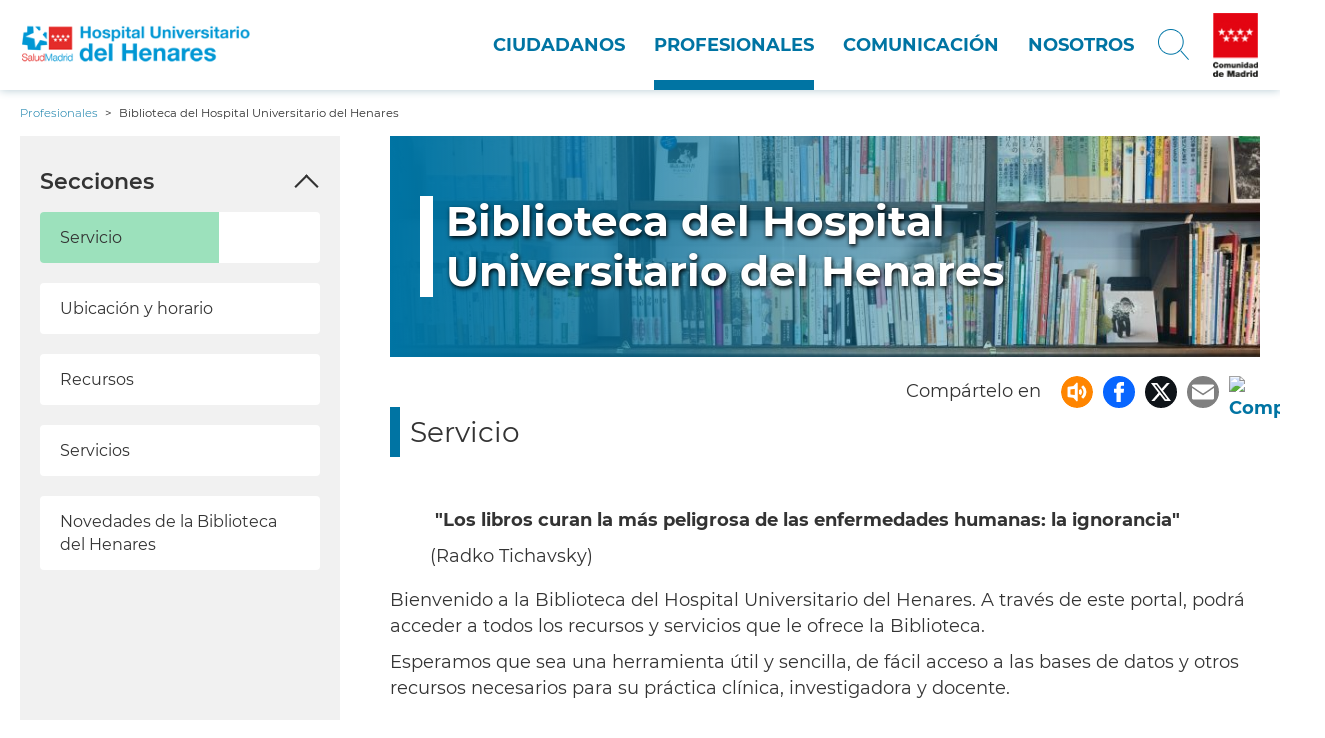

--- FILE ---
content_type: text/html; charset=UTF-8
request_url: https://www.comunidad.madrid/hospital/henares/profesionales/biblioteca-hospital-universitario-henares
body_size: 60277
content:
<!DOCTYPE html>
<html lang="es" dir="ltr" prefix="content: http://purl.org/rss/1.0/modules/content/  dc: http://purl.org/dc/terms/  foaf: http://xmlns.com/foaf/0.1/  og: http://ogp.me/ns#  rdfs: http://www.w3.org/2000/01/rdf-schema#  schema: http://schema.org/  sioc: http://rdfs.org/sioc/ns#  sioct: http://rdfs.org/sioc/types#  skos: http://www.w3.org/2004/02/skos/core#  xsd: http://www.w3.org/2001/XMLSchema# ">
  <head>
    <meta charset="utf-8" />
<script>var _paq = _paq || [];(function(){var u=(("https:" == document.location.protocol) ? "https://estadisticas.comunidad.madrid/" : "https://estadisticas.comunidad.madrid/");_paq.push(["setSiteId", "45"]);_paq.push(["setTrackerUrl", u+"piwik.php"]);_paq.push(["setDoNotTrack", 1]);_paq.push(["trackPageView"]);_paq.push(["setIgnoreClasses", ["no-tracking","colorbox"]]);_paq.push(["enableLinkTracking"]);var d=document,g=d.createElement("script"),s=d.getElementsByTagName("script")[0];g.type="text/javascript";g.defer=true;g.async=true;g.src=u+"piwik.js";s.parentNode.insertBefore(g,s);})();</script>
<meta name="title" content="Biblioteca del Hospital Universitario del Henares | Hospital Universitario del Henares" />
<link rel="shortlink" href="https://www.comunidad.madrid/hospital/henares/node/582" />
<meta property="og:site_name" content="Hospital Universitario del Henares" />
<link rel="canonical" href="https://www.comunidad.madrid/hospital/henares/profesionales/biblioteca-hospital-universitario-henares" />
<meta property="og:type" content="Service" />
<meta name="description" content=" &quot;Los libros curan la más peligrosa de las enfermedades humanas: la ignorancia&quot;

(Radko Tichavsky)


Bienvenido a la Biblioteca del Hospital Universitario del Henares. A través de este portal, podrá acceder a todos los recursos y servicios que le ofrece la Biblioteca. 

Esperamos que sea una herramienta útil y sencilla, de fácil acceso a las bases de datos y otros recursos necesarios para su práctica clínica, investigadora y docente." />
<meta property="og:url" content="https://www.comunidad.madrid/hospital/henares/profesionales/biblioteca-hospital-universitario-henares" />
<meta property="og:title" content="Biblioteca del Hospital Universitario del Henares" />
<meta name="generator" content="Drupal 8 (http://drupal.org)" />
<meta property="og:image" content="https://www.comunidad.madrid/hospital/henares/sites/henares/files/styles/service_header/public/2019-08/books-1245744.jpg?h=1d5290fb&amp;itok=mLxD9067" />
<meta property="og:image:url" content="https://www.comunidad.madrid/hospital/henares/sites/henares/files/styles/service_header/public/2019-08/books-1245744.jpg?h=1d5290fb&amp;itok=mLxD9067" />
<meta property="og:image:width" content="956" />
<meta property="og:image:height" content="239" />
<meta property="og:updated_time" content="2024-03-14T09:59:25+01:00" />
<meta property="article:published_time" content="2024-01-29T12:41:59+01:00" />
<meta property="article:modified_time" content="2024-03-14T09:59:25+01:00" />
<meta name="Generator" content="Drupal 8 (https://www.drupal.org)" />
<meta name="MobileOptimized" content="width" />
<meta name="HandheldFriendly" content="true" />
<meta name="viewport" content="width=device-width, initial-scale=1.0" />
<link rel="shortcut icon" href="/hospital/henares/themes/custom/hospitals_theme/favicon.ico" type="image/vnd.microsoft.icon" />
<link rel="alternate" hreflang="es" href="https://www.comunidad.madrid/hospital/henares/profesionales/biblioteca-hospital-universitario-henares" />
<link rel="revision" href="https://www.comunidad.madrid/hospital/henares/profesionales/biblioteca-hospital-universitario-henares" />
<script>window.a2a_config=window.a2a_config||{};a2a_config.callbacks=[];a2a_config.overlays=[];a2a_config.templates={};</script>

    <title>Biblioteca del Hospital Universitario del Henares | Hospital Universitario del Henares</title>
    <link rel="stylesheet" media="all" href="/hospital/henares/sites/henares/files/css/css_mUZZAwH31VjDslcQSO2Y428e0hJGHF_kl8I2Hs8vN-k.css" />
<link rel="stylesheet" media="all" href="/hospital/henares/sites/henares/files/css/css_f934ftON8QzGxdiPaqbQjLHCvwXYtz_dmA0CNLBOZsQ.css" />

    
<!--[if lte IE 8]>
<script src="/hospital/henares/sites/henares/files/js/js_VtafjXmRvoUgAzqzYTA3Wrjkx9wcWhjP0G4ZnnqRamA.js"></script>
<![endif]-->
<script src="/hospital/henares/core/assets/vendor/modernizr/modernizr.min.js?v=3.3.1"></script>

  </head>
  <body class="path-node page-node-type-service scroll-top-active">
        <a href="#main-content" class="visually-hidden focusable skip-link">
      Pasar al contenido principal
    </a>
    
      <div class="dialog-off-canvas-main-canvas" data-off-canvas-main-canvas>
    <div class="layout-container">

  <header role="banner">
    
  <div class="region region--header">
    <div class="region__content">
      <div id="block-hamburgerblock" class="element-invisible--desktop block block-hospitals-block-layout block-hospitals-hamburger">
  
    
      <img class="hamburger" role="button" src="/hospital/henares/modules/custom/hospitals_block_layout/img/hamburger.png" alt="Menú" typeof="foaf:Image" />

  </div>
<div id="block-hospitals-theme-branding" class="text-align--center text-align--left--desktop block block-system block-system-branding-block">
  
    
        <a href="/hospital/henares/" rel="home" class="site-logo" title="Inicio">
      <img src="/hospital/henares/sites/henares/files/logo_henares_0.png" alt="Inicio" />
    </a>
      </div>
<nav role="navigation" aria-labelledby="block-hospitals-theme-main-menu-menu" id="block-hospitals-theme-main-menu" class="element-height-toggle block block-menu navigation menu--main">
            
  <p class="visually-hidden" id="block-hospitals-theme-main-menu-menu">Navegación principal</p>
  

        

              <ul class="menu">
                
                  
  
      



            <li class="menu-item menu-item--collapsed">
        <a href="/hospital/henares/ciudadanos" data-drupal-link-system-path="node/182">Ciudadanos</a>
              </li>
            
                  
  
      



            <li class="menu-item menu-item--collapsed menu-item--active-trail">
        <a href="/hospital/henares/profesionales" data-drupal-link-system-path="node/184">Profesionales</a>
              </li>
            
                  
  
      



            <li class="menu-item menu-item--collapsed">
        <a href="/hospital/henares/comunicacion" data-drupal-link-system-path="node/185">Comunicación</a>
              </li>
            
                  
  
      



            <li class="menu-item menu-item--collapsed">
        <a href="/hospital/henares/nosotros" data-drupal-link-system-path="node/183">Nosotros</a>
              </li>
        </ul>
  


  </nav>
<div id="block-searchiconblock" class="text-align--right search-toggle block block-hospitals-block-layout block-hospitals-search-icon" tabindex="0" title="Abrir / Cerrar buscador">
  
    
      <img src="/hospital/henares/modules/custom/hospitals_block_layout/img/search-icon.png" alt="Abrir menú" typeof="foaf:Image" />

  </div>
<div id="block-communitybrandinglogo" class="element-visible element-visible--cell--desktop block block-hospitals-block-layout block-community-branding-logo">
  
    
      <a href="https://www.comunidad.madrid"><img src="/hospital/henares/modules/custom/hospitals_block_layout/img/cm-crop.jpg" alt="Logo Comunidad de Madrid" title="Ir a la Comunidad de Madrid" typeof="foaf:Image" />
</a>
  </div>
<div class="views-exposed-form bef-exposed-form element-height-toggle search-header block block-views block-views-exposed-filter-blockbuscador-buscador-page" data-drupal-selector="views-exposed-form-buscador-buscador-page" id="block-formularioexpuestobuscadorbuscador-page">
  
    
      <form action="/hospital/henares/buscar" method="get" id="views-exposed-form-buscador-buscador-page" accept-charset="UTF-8">
  <div class="form--inline clearfix">
  <div  class="js-form-item form-item js-form-type-search-api-autocomplete form-type-textfield js-form-item-search-api-fulltext form-item-search-api-fulltext">
    <label for="edit-search-api-fulltext">Buscar</label>
        
<input data-drupal-selector="edit-search-api-fulltext" data-search-api-autocomplete-search="buscador" class="form-autocomplete form-text" data-autocomplete-path="/hospital/henares/search_api_autocomplete/buscador?display=buscador_page&amp;&amp;filter=search_api_fulltext" type="text" id="edit-search-api-fulltext" name="search_api_fulltext" value="" size="30" maxlength="128" aria-label="Buscar" />

        </div>
<div data-drupal-selector="edit-actions" class="form-actions js-form-wrapper form-wrapper" id="edit-actions">
    <div class="wrapper">
        <input class="search-button"  data-drupal-selector="edit-submit-buscador" type="submit" id="edit-submit-buscador" value="Buscar" class="button js-form-submit form-submit" title="Buscar" />

    </div>
</div>
<div class="nombre-textfield js-form-wrapper form-wrapper" style="display: none !important;">
    <div class="wrapper">
        <div class="js-form-item form-item js-form-type-textfield form-type-textfield js-form-item-nombre form-item-nombre">
      <label for="edit-nombre">Leave this field blank</label>
        
<input autocomplete="off" data-drupal-selector="edit-nombre" type="text" id="edit-nombre" name="nombre" value="" size="20" maxlength="128" class="form-text" aria-label="Leave this field blank" />

        </div>

    </div>
</div>

</div>

</form>

  </div>

    </div>
  </div>


  </header>

  
  <div class="region region--breadcrumb">
    <div class="region__content">
      <div id="block-enlacesdeayudaalanavegacion" class="block block-system block-system-breadcrumb-block">
  
    
        <nav class="breadcrumb" role="navigation" aria-label="Rastro de migas">
    <ol typeof="BreadcrumbList" vocab="http://schema.org/">
          <li property="itemListElement" typeof="ListItem">
                  <a property="item" typeof="WebPage" href="https://www.comunidad.madrid/hospital/henares/profesionales">
          <span itemprop="name">Profesionales</span></a>
          <meta itemprop="position" content=" 1 " />
              </li>
          <li property="itemListElement" typeof="ListItem">
                  Biblioteca del Hospital Universitario del Henares
              </li>
        </ol>
  </nav>

  </div>

    </div>
  </div>



  

  <main role="main">
    <a id="main-content" tabindex="-1" class="visually-hidden">Contenido principal</a>
          <aside class="layout-sidebar-first" role="complementary">
        
  

  <div class="region region--sidebar">
  <h2 class="element-invisible">Resultados</h2>
    <div class="region__content">
      <div id="block-sidebarmenu" class="block block-hospitals-sidebar-menu">
  
    
      <div class="sections-sidebar-nav item-list"><p>Secciones</p><ul class="item-list"><li><a href="#servicio">Servicio</a></li><li><a href="#paciente">Ubicación y horario</a></li><li><a href="#asistencia">Recursos</a></li><li><a href="#formaci">Servicios</a></li><li><a href="#investigacion">Novedades de la Biblioteca del Henares</a></li></ul></div>
  </div>

    </div>
  </div>


      </aside>
    
    <div class="layout-content">
      
  <div class="region region--highlighted">
    <div class="region__content">
      <div data-drupal-messages-fallback class="hidden"></div>

    </div>
  </div>



      
  <div class="region region--content block-column-right">
    <div class="region__content">
      <div id="block-activefacetpillsblock" class="block block-active-facet-pills">
  
    
      
  </div>
<div id="block-hospitals-theme-content" class="block block-system block-system-main-block">
  
    
      
<article data-history-node-id="582" role="article" about="/hospital/henares/profesionales/biblioteca-hospital-universitario-henares" class="node node--type-service node--view-mode-full">

  
    

  
  <div class="node__content">
    <div class="header-content field-group-background-image" style="background-image: url(&#039;/hospital/henares/sites/henares/files/styles/service_header/public/2019-08/books-1245744.jpg?h=1d5290fb&amp;itok=mLxD9067&#039;)">
    <div class="wrapper">
        <h1>Biblioteca del Hospital Universitario del Henares</h1>

    </div>
</div>
<span class="a2a_kit a2a_kit_size_32 addtoany_list" data-a2a-url="https://www.comunidad.madrid/hospital/henares/profesionales/biblioteca-hospital-universitario-henares" data-a2a-title="Biblioteca del Hospital Universitario del Henares"><span class="share_tx">Compártelo en</span><ul class="list-addtoany"><li><span><div id="block-openreadspeakerblock" class="openreadspeakerblock block block-open-readspeaker block-open-readspeaker-block"><div class="open-readspeaker-ui"><div id="readspeaker_button" class="rs_skip rsbtn rs_preserve"><a class="rsbtn_play btn_readspeaker" title="Escuche esta página usando ReadSpeaker" accesskey="L" href="//app-eu.readspeaker.com/cgi-bin/rsent?customerid=9528&lang=es_es&readid=body&readclass=&url=https%3A%2F%2Fwww.comunidad.madrid%2Fhospital%2Fhenares%2Fnode%2F582"><span class="rsbtn_left rsimg rspart"><span class="rsbtn_text"><span >Escuchar</span></span></span></a></div></div></div></span></li><li><a class="a2a_button_facebook" title="Compartir en facebook"></a><a class="a2a_button_twitter" title="Compartir en twitter"></a><a class="a2a_button_email" title="Compartir por email"></a></li><li><a class="a2a_dd addtoany_share" href="https://www.addtoany.com/share#url=https%3A%2F%2Fwww.comunidad.madrid%2Fhospital%2Fhenares%2Fprofesionales%2Fbiblioteca-hospital-universitario-henares title=Biblioteca%20del%20Hospital%20Universitario%20del%20Henares"><img src="https://cdn4.iconfinder.com/data/icons/basic-ui-elements/700/08_share-512.png" alt="Compartir" title="Compartir"></a></li></ul></span>
<div  id="servicio">
    <h2>Servicio</h2>
      
            <div class="clearfix text-formatted field field--name-body field--type-text-with-summary field--label-hidden field__item"><blockquote>
<p> <strong>"Los libros curan la más peligrosa de las enfermedades humanas: la ignorancia"</strong></p>

<p>(Radko Tichavsky)</p>
</blockquote>

<p>Bienvenido a la Biblioteca del Hospital Universitario del Henares. A través de este portal, podrá acceder a todos los recursos y servicios que le ofrece la Biblioteca. </p>

<p>Esperamos que sea una herramienta útil y sencilla, de fácil acceso a las bases de datos y otros recursos necesarios para su práctica clínica, investigadora y docente.</p></div>
      
  <div class="clearfix text-formatted field field--name-field-service-location field--type-text-long field--label-above">
    <div class="field__label">Localización servicio</div>
              <div class="field__item"><p>3ª planta. Área de docencia</p></div>
          </div>

  </div>

<div  id="paciente">
    <h2>Ubicación y horario</h2>
      
      <div class="field field--name-field-patient field--type-entity-reference-revisions field--label-hidden field__items">
              <div class="field__item">
        

    
<ul class="paragraph paragraph--type--text-img paragraph--view-mode--img-text paragraph--id--7644 img-25_75">
    
    
      <li>


<div class="item-1">
            <div class="field field--name-field-media-image field--type-entity-reference field--label-hidden field__item"><article class="media media--type-image media--view-mode-img-text-25">
  
      
            <div class="field field--name-field-media-image field--type-image field--label-hidden field__item">  <img src="/hospital/henares/sites/henares/files/styles/image_text_25/public/2019-08/IMG_20190807_110618_356.jpg?itok=qG_mKfR7" width="330" height="186" alt="novedades biblioteca" title="Noticias de la biblioteca" typeof="foaf:Image" class="image-style-image-text-25" />


</div>
      
  </article>
</div>
      </div>
<div class="item-2">
            <div class="clearfix text-formatted text-content field field--name-field-body field--type-text-long field--label-hidden field__item"><p>La Biblioteca del Hospital Universitario del Henares es una biblioteca especializada en Ciencias de la Salud, cuyo objetivo principal es proporcionar a todos sus usuarios la información necesaria para el desarrollo de su actividad asistencial, docente e investigadora.</p>

<p><strong>La Biblioteca Profesional se ubica en la tercera planta, en el Área de Docencia</strong>.</p>

<p>Dispone de una sala de lectura y otra de estudio, un ordenador de consulta con acceso a Internet, depósito de fondos y punto de información y préstamo.</p>

<p>La biblioteca cuenta con red Wifi.</p>

<p><strong>Horarios:</strong></p>

<ul><li>Horario de atención al público: De lunes a viernes de 8:00 a 15:00 horas</li>
	<li>Horario de la sala de estudio: De lunes a viernes de 8:00 a 2:00 horas </li>
</ul></div>
      </div>
</li>
  
</ul>
</div>
              <div class="field__item">



<ul class="paragraph paragraph--type--grid-links paragraph--view-mode--enlaces-banner paragraph--id--7690 three-columns">
  
        <li>
<a href="https://bvcscm.c17.net/es/o17/user-accounts/invitation">
  <div class="paragraph paragraph--type--link paragraph--view-mode--enlaces-banner super-title inherit-click paragraph--id--7687">
          <div class="header-content field-group-background-image">
    <div class="wrapper">
        
            <div class="field field--name-field-link-title field--type-string field--label-hidden field__item">Alta Biblioteca Virtual</div>
      
    </div>
</div>

      </div>
</a>
</li>
      <li>
<a href="https://bvcscm.c17.net/es/o17/my">
  <div class="paragraph paragraph--type--link paragraph--view-mode--enlaces-banner super-title inherit-click paragraph--id--7688">
          <div class="header-content field-group-background-image">
    <div class="wrapper">
        
            <div class="field field--name-field-link-title field--type-string field--label-hidden field__item">Acceso a biblioteca virtual</div>
      
    </div>
</div>

      </div>
</a>
</li>
      <li>
<a href="https://pubmed.ncbi.nlm.nih.gov/?otool=iescsilib">
  <div class="paragraph paragraph--type--link paragraph--view-mode--enlaces-banner super-title inherit-click paragraph--id--7689">
          <div class="header-content field-group-background-image">
    <div class="wrapper">
        
            <div class="field field--name-field-link-title field--type-string field--label-hidden field__item">Accede a PubMed</div>
      
    </div>
</div>

      </div>
</a>
</li>
  
</ul>
</div>
          </div>
  
  </div>

<div  id="asistencia">
    <h2>Recursos</h2>
      
      <div class="field field--name-field-assistance field--type-entity-reference-revisions field--label-hidden field__items">
              <div class="field__item">




<div class="effect-none field-group-accordion-wrapper ui-accordion ui-widget ui-helper-reset" id="conmutador">
                <button id="label-1-accordion-7659" title="Mostrar / Ocultar contenido" aria-controls="id-1-accordion-7659" class="conmutador-header field-group-format-toggler accordion-item ui-accordion-header ui-corner-top ui-state-default ui-accordion-icons ui-accordion-header-collapsed ui-corner-all" >
          <span class="ui-accordion-header-icon ui-icon ui-icon-triangle-1-e"></span>

                    <span class="conmutador-title">Publicaciones periódicas</span>
        </button>
        <div id="id-1-accordion-7659" role="region" aria-labelledby="label-1-accordion-7659" class="field-group-format-wrapper ui-accordion-content ui-corner-bottom ui-helper-reset ui-widget-content">
                      <div class="paragraph paragraph--type--tab-section paragraph--view-mode--default">
                
      <div class="field field--name-field-tab-body field--type-entity-reference-revisions field--label-hidden field__items">
              <div class="field__item">



<ul class="paragraph paragraph--type--text-img paragraph--view-mode--text-img paragraph--id--7650">
    
    
      <li>


<div class="item-1" >
            <div class="clearfix text-formatted text-content field field--name-field-body field--type-text-long field--label-hidden field__item"><p>Suscripciones de la Consejería de Sanidad:</p>

<ul><li><a class="LINK" href="http://ovidsp.dc2.ovid.com/sp-4.01.0a/ovidweb.cgi?QS2=[base64]" id="Ovid" target="_blank" title="Ovid">OVID</a></li>
	<li><a href="https://www.sciencedirect.com/" id="link" target="_blank" title="Science Direct">ScienceDirect</a></li>
	<li><a href="https://www.bmj.com/" target="_blank" title="BMJ">BMJ</a></li>
	<li><a href="https://www.clinicalkey.es/#!/" target="_blank" title="Clinical Key">Clinical Key</a>  </li>
</ul><p>Catálogo de revistas suscritas:</p>

<p><a href="https://m-hhen.csinet.es/usuarios/account/sign-up">ALTA     </a><a href="https://bvcscm.c17.net/es/o17/my">ACCEDE    </a><a href="https://www.c17.net/docs/Tutoriales2009/OPAC/opac_peticiones_2013_regs/opac_peticiones_2013_regs.htm">TUTORIAL</a></p></div>
      </div>
<div class="item-2"></div>
</li>
  
</ul>
</div>
          </div>
  
      </div>

        </div>
            <button id="label-2-accordion-7659" title="Mostrar / Ocultar contenido" aria-controls="id-2-accordion-7659" class="conmutador-header field-group-format-toggler accordion-item ui-accordion-header ui-corner-top ui-state-default ui-accordion-icons ui-accordion-header-collapsed ui-corner-all" >
          <span class="ui-accordion-header-icon ui-icon ui-icon-triangle-1-e"></span>

                    <span class="conmutador-title">Libros electrónicos</span>
        </button>
        <div id="id-2-accordion-7659" role="region" aria-labelledby="label-2-accordion-7659" class="field-group-format-wrapper ui-accordion-content ui-corner-bottom ui-helper-reset ui-widget-content">
                      <div class="paragraph paragraph--type--tab-section paragraph--view-mode--default">
                
      <div class="field field--name-field-tab-body field--type-entity-reference-revisions field--label-hidden field__items">
              <div class="field__item">



<ul class="paragraph paragraph--type--text-img paragraph--view-mode--text-img paragraph--id--7653">
    
    
      <li>


<div class="item-1" >
            <div class="clearfix text-formatted text-content field field--name-field-body field--type-text-long field--label-hidden field__item"><p>Si quiere consultar libros electrónicos, puede hacerlo a través de <a href="https://bvcscm.csinet.es/libros.html" target="_blank" title="OPAC C17">OPAC C17</a>.</p>

<p>Para descargar el libro electrónico, debe antes registrarse en la plataforma <a href="https://www.clinicalkey.es/#!/" target="_blank" title="Clinical Key">Clinical Key</a> usando su correo electrónico corporativo.</p>

<p>Te explicamos cómo hacerlo <a href="https://www.elsevier.com/__data/assets/pdf_file/0005/880196/Crear-una-cuenta-personal-en-ClinicalKey.pdf" target="_blank" title="Cómo crear una cuenta">aquí</a>.</p></div>
      </div>
<div class="item-2"></div>
</li>
  
</ul>
</div>
          </div>
  
      </div>

        </div>
            <button id="label-3-accordion-7659" title="Mostrar / Ocultar contenido" aria-controls="id-3-accordion-7659" class="conmutador-header field-group-format-toggler accordion-item ui-accordion-header ui-corner-top ui-state-default ui-accordion-icons ui-accordion-header-collapsed ui-corner-all" >
          <span class="ui-accordion-header-icon ui-icon ui-icon-triangle-1-e"></span>

                    <span class="conmutador-title">Bases de datos</span>
        </button>
        <div id="id-3-accordion-7659" role="region" aria-labelledby="label-3-accordion-7659" class="field-group-format-wrapper ui-accordion-content ui-corner-bottom ui-helper-reset ui-widget-content">
                      <div class="paragraph paragraph--type--tab-section paragraph--view-mode--default">
                
      <div class="field field--name-field-tab-body field--type-entity-reference-revisions field--label-hidden field__items">
              <div class="field__item">



<ul class="paragraph paragraph--type--text-img paragraph--view-mode--text-img paragraph--id--7656">
    
    
      <li>


<div class="item-1" >
            <div class="clearfix text-formatted text-content field field--name-field-body field--type-text-long field--label-hidden field__item"><ul><li><a href="https://www.ncbi.nlm.nih.gov/pubmed?otool=iescsilib" target="_blank" title="PubMed">PubMed </a>&gt;&gt; </li>
</ul><p>El sistema de búsqueda PubMed es un proyecto desarrollado por la National Center for Biotechnology Information (NCBI) en la National Library of Medicine (NLM). Permite el acceso a bases de datos bibliográficas compiladas por la NLM: MEDLINE, PreMEDLINE (citas enviadas por los editores), Genbak y Complete Genoma.</p>

<ul><li><a href="https://www.embase.com/#search" target="_blank" title="EMBASE">EMBASE </a>&gt;&gt;</li>
</ul><p>EMBASE es una base de datos bibliográfica de biomedicina con más de 23 millones de registros de artículos y conferencias indexados en más de 7.500 revistas internacionales.</p>

<ul><li><a href="https://www.fundacionlilly.com/es/actividades/medes-medicina-en-espaniol/base-de-datos-medes.aspx" target="_blank" title="MEDES">MEDES </a>&gt;&gt;</li>
</ul><p>La Fundación Lilly desarrolla la iniciativa MEDES, que tiene como objetivo contribuir a promover la publicación científica en revistas biomédicas en español, así como favorecer su difusión nacional e internacional mediante diversas actividades de formación y divulgación.</p>

<ul><li><a href="https://www.recursoscientificos.fecyt.es/" target="_blank" title="WOS">WOS </a>&gt;&gt;</li>
</ul><p>La Web of Science, suscrita por la BV y FECYT, contiene, entre otros productos, una base de datos de referencias bibliográficas y citas de publicaciones periódicas que recogen información desde 1900 a la actualidad.</p>

<ul><li><a href="http://cuiden.fundacionindex.com/cuiden/" target="_blank" title="CUIDEN">CUIDEN </a>&gt;&gt;</li>
</ul><p>CUIDEN, desarrollada por la Fundación Index, contiene artículos de revistas científicas, libros, monografías y otros documentos, incluso materiales no publicados, cuyos contenidos han sido evaluados previamente por un comité de expertos. Incluye producción científica sobre Cuidados de Salud en el espacio científico Iberoamericano, tanto de contenido clínico-asistencial en todas sus especialidades y de promoción de la salud, como con enfoques metodológicos, históricos, sociales o culturales.</p>

<ul><li><a href="https://www.pedro.org.au/spanish/" target="_blank" title="PEDRO">PEDRO </a>&gt;&gt;</li>
</ul><p>PEDRO. Physiotherapy Evidence Database. Producido por el George Institute for Global Health, en Australia, contiene más de 35.000 ensayos, revisiones sistemáticas y guías de práctica clínica de Fisioterapia.</p>

<ul><li><a href="http://alfama.sim.ucm.es/isishtm/enfispo/" target="_blank" title="ENFISPO">ENFISPO </a>&gt;&gt;</li>
</ul><p>ENFISPO. Esta página permite la consulta del catálogo de artículos de la selección de revistas en español que se reciben en la Biblioteca de la Facultad de Enfermería, Fisioterapia y Podología de la Universidad Complutense de Madrid.</p></div>
      </div>
<div class="item-2"></div>
</li>
  
</ul>
</div>
              <div class="field__item">  <div class="paragraph paragraph--type--download-files paragraph--view-mode--default">
          
            <div class="field field--name-field-label field--type-string field--label-hidden field__item">Manuales de uso</div>
      
      <div class="field field--name-field-media-files field--type-entity-reference field--label-hidden field__items">
              <div class="field__item"><article class="media media--type-files media--view-mode-default">
  
      
            <div class="field field--name-field-media-file field--type-file field--label-hidden field__item">
<div class="file file--mime-application-pdf file--application-pdf"> <a href="/hospital/henares/file/3741/download?token=YydUHa8V" type="application/pdf; length=1460754">Embase</a> <span>(1.39 MB)</span></div>
</div>
      
  </article>
</div>
              <div class="field__item"><article class="media media--type-files media--view-mode-default">
  
      
            <div class="field field--name-field-media-file field--type-file field--label-hidden field__item">
<div class="file file--mime-application-pdf file--application-pdf"> <a href="/hospital/henares/file/3742/download?token=TqHwDzta" type="application/pdf; length=1155342">Clinical key</a> <span>(1.10 MB)</span></div>
</div>
      
  </article>
</div>
              <div class="field__item"><article class="media media--type-files media--view-mode-default">
  
      
            <div class="field field--name-field-media-file field--type-file field--label-hidden field__item">
<div class="file file--mime-application-pdf file--application-pdf"> <a href="/hospital/henares/file/3743/download?token=wcwjh07W" type="application/pdf; length=985198">Fisterra</a> <span>(962.11 KB)</span></div>
</div>
      
  </article>
</div>
              <div class="field__item"><article class="media media--type-files media--view-mode-default">
  
      
            <div class="field field--name-field-media-file field--type-file field--label-hidden field__item">
<div class="file file--mime-application-pdf file--application-pdf"> <a href="/hospital/henares/file/3744/download?token=Y-dtKpw4" type="application/pdf; length=332943">Manual de Vancouver</a> <span>(325.14 KB)</span></div>
</div>
      
  </article>
</div>
              <div class="field__item"><article class="media media--type-files media--view-mode-default">
  
      
            <div class="field field--name-field-media-file field--type-file field--label-hidden field__item">
<div class="file file--mime-application-pdf file--application-pdf"> <a href="/hospital/henares/file/3745/download?token=LNM-dNUJ" type="application/pdf; length=5508594">Endnote_web</a> <span>(5.25 MB)</span></div>
</div>
      
  </article>
</div>
              <div class="field__item"><article class="media media--type-files media--view-mode-default">
  
      
            <div class="field field--name-field-media-file field--type-file field--label-hidden field__item">
<div class="file file--mime-application-pdf file--application-pdf"> <a href="/hospital/henares/file/3746/download?token=KgcDWDMV" type="application/pdf; length=308224">Myncbi</a> <span>(301.00 KB)</span></div>
</div>
      
  </article>
</div>
              <div class="field__item"><article class="media media--type-files media--view-mode-default">
  
      
            <div class="field field--name-field-media-file field--type-file field--label-hidden field__item">
<div class="file file--mime-application-pdf file--application-pdf"> <a href="/hospital/henares/file/3747/download?token=TWV7Urad" type="application/pdf; length=1093706">Medes</a> <span>(1.04 MB)</span></div>
</div>
      
  </article>
</div>
              <div class="field__item"><article class="media media--type-files media--view-mode-default">
  
      
            <div class="field field--name-field-media-file field--type-file field--label-hidden field__item">
<div class="file file--mime-application-pdf file--application-pdf"> <a href="/hospital/henares/file/3748/download?token=sb13OiF5" type="application/pdf; length=418102">PubMed</a> <span>(408.30 KB)</span></div>
</div>
      
  </article>
</div>
              <div class="field__item"><article class="media media--type-files media--view-mode-default">
  
      
            <div class="field field--name-field-media-file field--type-file field--label-hidden field__item">
<div class="file file--mime-application-pdf file--application-pdf"> <a href="/hospital/henares/file/3749/download?token=UOlByUoi" type="application/pdf; length=684428">UpToDate</a> <span>(668.39 KB)</span></div>
</div>
      
  </article>
</div>
              <div class="field__item"><article class="media media--type-files media--view-mode-default">
  
      
            <div class="field field--name-field-media-file field--type-file field--label-hidden field__item">
<div class="file file--mime-application-pdf file--application-pdf"> <a href="/hospital/henares/file/3750/download?token=hdGumgsN" type="application/pdf; length=1362963">Wos</a> <span>(1.30 MB)</span></div>
</div>
      
  </article>
</div>
          </div>
  
      </div>
</div>
          </div>
  
      </div>

        </div>
    </div>
</div>
              <div class="field__item">
        

    
<ul class="paragraph paragraph--type--text-img paragraph--view-mode--text-img paragraph--id--7661 img-50_50">
    
    
      <li>


<div class="item-1" >
            <div class="clearfix text-formatted text-content field field--name-field-body field--type-text-long field--label-hidden field__item"><h3>Otros recursos</h3></div>
      </div>
<div class="item-2">
            <div class="field field--name-field-media-image field--type-entity-reference field--label-hidden field__item"><article class="media media--type-image media--view-mode-img-text-50">
  
      
            <div class="field field--name-field-media-image field--type-image field--label-hidden field__item">  <img src="/hospital/henares/sites/henares/files/styles/image_text_50/public/2019-08/books-1245744_1.jpg?itok=Ckxwip8V" width="636" height="358" alt="Biblioteca" title="Biblioteca" typeof="foaf:Image" class="image-style-image-text-50" />


</div>
      
  </article>
</div>
      </div>
</li>
  
</ul>
</div>
              <div class="field__item">

<div class="paragraph paragraph--type--tabs paragraph--view-mode--tabs-vertical paragraph--id--7674" id="tab-7674" >
  <div class="tabs vertical vtabs" id="vtabs-tab-7674" >
    
    <ul class="tabs-list vertical-tabs" role="tablist">
                    <li role="tab" class="selected vertical-tab">
          <a href="#tab-7674-1"  aria-controls="tab-7674-1">
            Guía de práctica clínica
            </a>
        </li>
              <li role="tab" class=" vertical-tab">
          <a href="#tab-7674-2"  aria-controls="tab-7674-2">
            Recursos para la medicina basada en la evidencia
            </a>
        </li>
              <li role="tab" class=" vertical-tab">
          <a href="#tab-7674-3"  aria-controls="tab-7674-3">
            Bases de datos de tesis
            </a>
        </li>
              <li role="tab" class=" vertical-tab">
          <a href="#tab-7674-4"  aria-controls="tab-7674-4">
            Gestores bibliográficos
            </a>
        </li>
          </ul>
    <div class="tab-content">
                    <div role="tabpanel" class="tab-pane selected" id="tab-7674-1">
                      <div class="paragraph paragraph--type--tab-section paragraph--view-mode--tabs-vertical">
                
      <div class="field field--name-field-tab-body field--type-entity-reference-revisions field--label-hidden field__items">
              <div class="field__item">



<ul class="paragraph paragraph--type--text-img paragraph--view-mode--text-img paragraph--id--7663">
    
    
      <li>


<div class="item-1" >
            <div class="clearfix text-formatted text-content field field--name-field-body field--type-text-long field--label-hidden field__item"><ul><li><a href="https://www.ahrq.gov/gam/index.html" target="_blank" title="National Guidelines Clearinghouse">National Guidelines Clearinghouse</a></li>
	<li><a href="https://portal.guiasalud.es/" target="_blank" title="Guía Salud">Guía Salud</a></li>
	<li><a href="https://www.g-i-n.net/" target="_blank" title="GUIDELINES INTERNATIONAL NETWORK">Guidelines International Network</a></li>
	<li><a href="https://www.fisterra.com/" target="_blank" title="FISTERRA">Fisterra</a></li>
	<li><a href="https://www.nice.org.uk/" target="_blank" title="NICE">NICE</a></li>
</ul></div>
      </div>
<div class="item-2"></div>
</li>
  
</ul>
</div>
          </div>
  
      </div>

        </div>
              <div role="tabpanel" class="tab-pane" id="tab-7674-2">
                      <div class="paragraph paragraph--type--tab-section paragraph--view-mode--tabs-vertical">
                
      <div class="field field--name-field-tab-body field--type-entity-reference-revisions field--label-hidden field__items">
              <div class="field__item">



<ul class="paragraph paragraph--type--text-img paragraph--view-mode--text-img paragraph--id--7666">
    
    
      <li>


<div class="item-1" >
            <div class="clearfix text-formatted text-content field field--name-field-body field--type-text-long field--label-hidden field__item"><ul><li><a href="https://www.uptodate.com/contents/search" target="_blank" title="UpToDate">UpTodate</a></li>
	<li><a href="https://www.cochranelibrary.com/es/" target="_blank" title="Cochrane Library Puls">Cochrane Library Plus</a></li>
	<li><a href="https://www.ncbi.nlm.nih.gov/pubmed/clinical" target="_blank" title="Clinical Queries de pubmed">Clinical Queries de Pubmed</a></li>
	<li><a href="https://www.tripdatabase.com/" target="_blank" title="TripDataBase">TripDataBase</a></li>
</ul></div>
      </div>
<div class="item-2"></div>
</li>
  
</ul>
</div>
          </div>
  
      </div>

        </div>
              <div role="tabpanel" class="tab-pane" id="tab-7674-3">
                      <div class="paragraph paragraph--type--tab-section paragraph--view-mode--tabs-vertical">
                
      <div class="field field--name-field-tab-body field--type-entity-reference-revisions field--label-hidden field__items">
              <div class="field__item">



<ul class="paragraph paragraph--type--text-img paragraph--view-mode--text-img paragraph--id--7669">
    
    
      <li>


<div class="item-1" >
            <div class="clearfix text-formatted text-content field field--name-field-body field--type-text-long field--label-hidden field__item"><ul><li><a href="https://www.educacion.gob.es/teseo/irGestionarConsulta.do;jsessionid=7AFBBF0791829A37B45C11296E4057DA" target="_blank" title="TESEO">TESEO </a>&gt;&gt;</li>
</ul><p>La Base de Datos <strong>TESEO</strong>, del Consejo de Universidades, recoge y permite recuperar información acerca de las tesis doctorales leídas y consideradas aptas en las Universidades españolas desde 1976. La información procede directamente de la Comisión de Doctorado de las Universidades, que remite al Consejo de Universidades la correspondiente ficha de tesis.</p>

<ul><li><a href="https://dialnet.unirioja.es/tesis?t=GREMMENIELLE&amp;db=1&amp;td=TES&amp;fi=&amp;ff=&amp;idi=0" target="_blank" title="DIALNET">DIALNET </a>&gt;&gt;</li>
</ul><p><strong>Dialnet </strong>recoge un gran número de tesis doctorales de universidades españolas que en la mayoría de los casos se encuentran a texto completo.</p>

<ul><li><a href="https://www.tdx.cat/" target="_blank" title="TDX">TDX </a>&gt;&gt;</li>
</ul><p><strong>TDX </strong>(Tesis Doctorales en Línea) es un depósito cooperativo que contiene, en formato digital, tesis doctorales leídas en las universidades de Cataluña y de otras comunidades autónomas.</p></div>
      </div>
<div class="item-2"></div>
</li>
  
</ul>
</div>
          </div>
  
      </div>

        </div>
              <div role="tabpanel" class="tab-pane" id="tab-7674-4">
                      <div class="paragraph paragraph--type--tab-section paragraph--view-mode--tabs-vertical">
                
      <div class="field field--name-field-tab-body field--type-entity-reference-revisions field--label-hidden field__items">
              <div class="field__item">



<ul class="paragraph paragraph--type--text-img paragraph--view-mode--text-img paragraph--id--7672">
    
    
      <li>


<div class="item-1" >
            <div class="clearfix text-formatted text-content field field--name-field-body field--type-text-long field--label-hidden field__item"><ul><li><a href="https://www.zotero.org/" target="_blank" title="Zotero">ZOTERO</a> &gt;&gt;</li>
</ul><p>Zotero es un programa de software libre, gratuito, para la gestión de referencias bibliográficas. Zotero es una extensión libre para el navegador Firefox, que permite a los usuarios recolectar, administrar y citar investigaciones de todo tipo. Importa datos directamente desde las páginas web visualizadas en el momento.   </p>

<ul><li><a href="https://www.mendeley.com/?interaction_required=true" target="_blank" title="Mendeley">MENDELEY </a>&gt;&gt;</li>
</ul><p>Mendeley es un sistema de gestión de referencias bibliográficas, gratuito, que permite organizar tanto la información bibliográfica, como adjuntar los documentos a texto completo. Funciona como un programa que se descarga y se ejecuta en ordenadores personales o en dispositivos móviles, pero también como un servicio en línea, a través del cual se puede organizar y compartir la información bibliográfica con otros usuarios.</p>

<ul><li><a href="https://access.clarivate.com/login?app=endnote" target="_blank" title="Endnote">ENDNOTE </a>&gt;&gt;</li>
</ul><p>ENDNOTE es un gestor de referencias bibliográficas en línea. Tiene acceso gratuito en los centros de investigación españoles a través de la Fundación Española para la Ciencia y la Tecnología (FECYT).</p></div>
      </div>
<div class="item-2"></div>
</li>
  
</ul>
</div>
          </div>
  
      </div>

        </div>
          </div>
  </div>
</div>
</div>
          </div>
  
  </div>

<div  id="formaci">
    <h2>Servicios</h2>
      
      <div class="field field--name-field-education field--type-entity-reference-revisions field--label-hidden field__items">
              <div class="field__item">

<div class="paragraph paragraph--type--tabs paragraph--view-mode--tabs-horizontal paragraph--id--7684" id="tab-7684">
  <div class="data-horizontal-tabs-panes horizontal-tabs tabs horizontal ui-tabs ptabs" id="ptabs-tab-7684">
    
    <ul class="horizontal-tabs-list" role="tablist">
                    <li role="tab" class="horizontal-tab-button horizontal-tab-button-0 selected" tabindex="-1">
          <a href="#tab-7684-1" aria-controls="tab-7684-1">
            Servicio de obtención de documentos
          </a>
        </li>
              <li role="tab" class="horizontal-tab-button horizontal-tab-button-1 " tabindex="-1">
          <a href="#tab-7684-2" aria-controls="tab-7684-2">
            Búsqueda bibliográfica
          </a>
        </li>
              <li role="tab" class="horizontal-tab-button horizontal-tab-button-2 " tabindex="-1">
          <a href="#tab-7684-3" aria-controls="tab-7684-3">
            Préstamo de bibliografía
          </a>
        </li>
          </ul>
    <div class="horizontal-tabs-panes">
                    <div role="tabpanel" class="tab-pane selected" id="tab-7684-1">
                      <div class="paragraph paragraph--type--tab-section paragraph--view-mode--tabs-horizontal">
                
      <div class="field field--name-field-tab-body field--type-entity-reference-revisions field--label-hidden field__items">
              <div class="field__item">



<ul class="paragraph paragraph--type--text-img paragraph--view-mode--text-img paragraph--id--7676">
    
    
      <li>


<div class="item-1" >
            <div class="clearfix text-formatted text-content field field--name-field-body field--type-text-long field--label-hidden field__item"><p>A través de este servicio se pueden solicitar aquellos artículos de revista que no se encuentren disponibles en la Biblioteca Virtual. </p>

<p>Para hacer llegar una petición al servicio de Biblioteca, puede hacerlo a través de este enlace:</p>

<p><a href="https://m-hhen.csinet.es/usuarios/login">Solicitud de documentos</a></p>

<p><a href="https://www.c17.net/docs/Tutoriales2009/OPAC/opac_peticiones_2013_regs/opac_peticiones_2013_regs.htm">Tutorial</a></p></div>
      </div>
<div class="item-2"></div>
</li>
  
</ul>
</div>
          </div>
  
      </div>

        </div>
              <div role="tabpanel" class="tab-pane" id="tab-7684-2">
                      <div class="paragraph paragraph--type--tab-section paragraph--view-mode--tabs-horizontal">
                
      <div class="field field--name-field-tab-body field--type-entity-reference-revisions field--label-hidden field__items">
              <div class="field__item">



<ul class="paragraph paragraph--type--text-img paragraph--view-mode--text-img paragraph--id--7679">
    
    
      <li>


<div class="item-1" >
            <div class="clearfix text-formatted text-content field field--name-field-body field--type-text-long field--label-hidden field__item"><p>El servicio de búsquedas bibliográficas facilita la obtención de referencias bibliográficas sobre cualquier tema de interés para el usuario.</p>

<p>Para hacer llegar una petición al servicio de Biblioteca, puede hacerlo a través de este enlace:</p>

<p><a href="https://docs.google.com/forms/d/e/1FAIpQLScsWc3a_JEU8o4XFpI2o6TEFEcJUy4sOTCa0KPSQXjcHptPkw/viewform">Búsqueda bibliográfica</a></p></div>
      </div>
<div class="item-2"></div>
</li>
  
</ul>
</div>
          </div>
  
      </div>

        </div>
              <div role="tabpanel" class="tab-pane" id="tab-7684-3">
                      <div class="paragraph paragraph--type--tab-section paragraph--view-mode--tabs-horizontal">
                
      <div class="field field--name-field-tab-body field--type-entity-reference-revisions field--label-hidden field__items">
              <div class="field__item">



<ul class="paragraph paragraph--type--text-img paragraph--view-mode--text-img paragraph--id--7682">
    
    
      <li>


<div class="item-1" >
            <div class="clearfix text-formatted text-content field field--name-field-body field--type-text-long field--label-hidden field__item"><p>Existe la posibilidad de tener documentos prestados durante una semana, con posibilidad de renovación, siempre y cuando no lo haya solicitado otros usuarios.</p>

<p>Quedan excluidas de préstamo las revistas, obras de referencia...</p></div>
      </div>
<div class="item-2"></div>
</li>
  
</ul>
</div>
          </div>
  
      </div>

        </div>
          </div>
  </div>
</div>
</div>
          </div>
  
  </div>

<div  id="investigacion">
    <h2>Novedades de la Biblioteca del Henares</h2>
      
      <div class="field field--name-field-investigation field--type-entity-reference-revisions field--label-hidden field__items">
              <div class="field__item">
        
        

    
    <ul class="paragraph paragraph--type--banner paragraph--view-mode--banner-image paragraph--id--7686 one-columns banner_image">
    
    
      <li>



<div class="box-banner">
    <div class="header-content-img field-group-background-image" style="background-image: url(&#039;/hospital/henares/sites/henares/files/styles/banner_imagen/public/2024-01/IMG_20190807_110402_375.jpg?itok=GzddFUJx&#039;)">
    <div class="wrapper">
        
<div >
      
            <div class="field field--name-field-description field--type-string-long field--label-hidden field__item"><p>Aquí le mantendremos informado de las últimas novedades que afecten a la biblioteca, a las bases de datos más frecuentes y a todo aquello que le pueda interesar para su trabajo.</p></div>
      
      <div class="field field--name-field-path field--type-link field--label-hidden field__items">
              <div class="field__item"><a href="https://www.comunidad.madrid/hospital/henares/profesionales/biblioteca/novedades-biblioteca">Accede</a></div>
          </div>
  
  </div>

    </div>
</div>

    <div>
</li>
  
</ul>
</div>
          </div>
  
  </div>

  </div>

</article>

  </div>

    </div>
  </div>


    </div>

  </main>

      <footer role="contentinfo">
      
  <div class="region region--footer">
    <div class="region__content">
      <nav role="navigation"  id="block-navegacionprincipal-2" class="toogle-nested-list-wp block block-menu navigation menu--main">
        

              <ul class="menu">
                
                  
  
      



            <li class="menu-item menu-item--expanded">
        <a href="/hospital/henares/ciudadanos" data-drupal-link-system-path="node/182">Ciudadanos</a>
                                  <ul class="menu">
                
                  
  
      



            <li class="menu-item">
        <a href="/hospital/henares/ciudadanos/si-no-puede-venir-su-cita-cambiela" data-drupal-link-system-path="node/531">Gestión de citas</a>
              </li>
            
                  
  
      



            <li class="menu-item">
        <a href="/hospital/henares/profesionales/maternidad" data-drupal-link-system-path="node/555">Nacer en el Henares</a>
              </li>
            
                  
  
      



            <li class="menu-item">
        <a href="/hospital/henares/ciudadanos/pacientes" data-drupal-link-system-path="node/263">Pacientes</a>
              </li>
            
                  
  
      



            <li class="menu-item">
        <a href="/hospital/henares/ciudadanos/visitantes" data-drupal-link-system-path="node/260">Visitantes</a>
              </li>
            
                  
  
      



            <li class="menu-item">
        <a href="/hospital/henares/nosotros/localizacion-acceso" data-drupal-link-system-path="node/273">Cómo llegar</a>
              </li>
            
                  
  
      



            <li class="menu-item">
        <a href="/hospital/henares/ciudadanos/actividades" title="Acceder a actividades" data-drupal-link-system-path="ciudadanos/actividades">Actividades</a>
              </li>
            
                  
  
      



            <li class="menu-item">
        <a href="/hospital/henares/ciudadanos/contacto" title="Contacta con el Hospital del Henares" data-drupal-link-system-path="node/532">Contacto</a>
              </li>
            
                  
  
      



            <li class="menu-item">
        <a href="https://www.comunidad.madrid/hospital/henares/ciudadanos/consejo-pacientes" title="Consejo asesor de pacientes">Consejo de pacientes</a>
              </li>
            
                  
  
      



            <li class="menu-item">
        <a href="/hospital/henares/ciudadanos/ley-proteccion-datos" data-drupal-link-system-path="node/621">Ley de protección de Datos</a>
              </li>
        </ul>
  
              </li>
            
                  
  
      



            <li class="menu-item menu-item--expanded menu-item--active-trail">
        <a href="/hospital/henares/profesionales" data-drupal-link-system-path="node/184">Profesionales</a>
                                  <ul class="menu">
                
                  
  
      



            <li class="menu-item">
        <a href="/hospital/henares/profesionales/cartera-servicios" data-drupal-link-system-path="node/522">Cartera de servicios</a>
              </li>
            
                  
  
      



            <li class="menu-item">
        <a href="/hospital/henares/profesionales/servicios-medicos" data-drupal-link-system-path="node/247">Servicios médicos</a>
              </li>
            
                  
  
      



            <li class="menu-item">
        <a href="/hospital/henares/profesionales/servicios-quirurgicos" data-drupal-link-system-path="node/249">Servicios quirúrgicos</a>
              </li>
            
                  
  
      



            <li class="menu-item">
        <a href="/hospital/henares/profesionales/servicios-centrales" data-drupal-link-system-path="node/250">Servicios centrales</a>
              </li>
            
                  
  
      



            <li class="menu-item">
        <a href="/hospital/henares/profesionales/area-enfermeria" data-drupal-link-system-path="node/524">Área de enfermería</a>
              </li>
            
                  
  
      



            <li class="menu-item">
        <a href="/hospital/henares/profesionales/area-materno-infantil" title="Área materno-infantil" data-drupal-link-system-path="node/552">Área materno-infantil</a>
              </li>
            
                  
  
      



            <li class="menu-item">
        <a href="/hospital/henares/profesionales/portal-residente" data-drupal-link-system-path="node/257">Portal del Residente</a>
              </li>
            
                  
  
      



            <li class="menu-item menu-item--active-trail">
        <a href="/hospital/henares/profesionales/biblioteca-hospital-universitario-henares" data-drupal-link-system-path="node/582" class="is-active">Biblioteca</a>
              </li>
            
                  
  
      



            <li class="menu-item">
        <a href="/hospital/henares/profesionales/investigacion-hospital-universitario-henares" data-drupal-link-system-path="node/535">Investigación</a>
              </li>
        </ul>
  
              </li>
            
                  
  
      



            <li class="menu-item menu-item--expanded">
        <a href="/hospital/henares/comunicacion" data-drupal-link-system-path="node/185">Comunicación</a>
                                  <ul class="menu">
                
                  
  
      



            <li class="menu-item">
        <a href="/hospital/henares/comunicacion/noticias" data-drupal-link-system-path="comunicacion/noticias">Noticias de actualidad</a>
              </li>
            
                  
  
      



            <li class="menu-item">
        <a href="/hospital/henares/comunicacion/videoteca" data-drupal-link-system-path="node/278">Videoteca</a>
              </li>
            
                  
  
      



            <li class="menu-item">
        <a href="/hospital/henares/comunicacion/galeria-imagenes" data-drupal-link-system-path="node/266">Galería de imágenes</a>
              </li>
            
                  
  
      



            <li class="menu-item">
        <a href="/hospital/henares/comunicacion/agenda-0" data-drupal-link-system-path="node/268">Agenda</a>
              </li>
            
                  
  
      



            <li class="menu-item">
        <a href="/hospital/henares/comunicacion/sindicacion-ultimos-contenidos" data-drupal-link-system-path="node/523">RSS. Últimos contenidos</a>
              </li>
        </ul>
  
              </li>
            
                  
  
      



            <li class="menu-item menu-item--expanded">
        <a href="/hospital/henares/nosotros" data-drupal-link-system-path="node/183">Nosotros</a>
                                  <ul class="menu">
                
                  
  
      



            <li class="menu-item">
        <a href="/hospital/henares/nosotros/recursos-humanos" title="Recursos Humanos" data-drupal-link-system-path="node/627">Recursos Humanos</a>
              </li>
            
                  
  
      



            <li class="menu-item">
        <a href="/hospital/henares/ciudadanos/atencion-paciente/zona-influencia" data-drupal-link-system-path="node/518">Zona de influencia</a>
              </li>
            
                  
  
      



            <li class="menu-item">
        <a href="/hospital/henares/nosotros/localizacion-acceso" data-drupal-link-system-path="node/273">Localización y acceso</a>
              </li>
            
                  
  
      



            <li class="menu-item">
        <a href="/hospital/henares/nosotros/transparencia" data-drupal-link-system-path="node/276">Transparencia</a>
              </li>
            
                  
  
      



            <li class="menu-item">
        <a href="/hospital/henares/ciudadanos/calidad-responsabilidad-sociosanitaria-gestion-ambiental" data-drupal-link-system-path="node/213">Calidad, RSC y Gestión ambiental</a>
              </li>
            
                  
  
      



            <li class="menu-item">
        <a href="https://contratos-publicos.comunidad.madrid/">Proveedores</a>
              </li>
        </ul>
  
              </li>
        </ul>
  


  </nav>

    </div>
  </div>



      
  <div class="region region--footer-bottom">
    <div class="region__content">
      <nav role="navigation" aria-labelledby="block-footersecondary-menu" id="block-footersecondary" class="block block-menu navigation menu--footer-secondary">
            
  <h2 class="visually-hidden" id="block-footersecondary-menu">Footer secondary</h2>
  

        
              <ul class="menu">
                    <li class="menu-item">
        <a href="/hospital/henares/comunicacion/funciones-contacto-medios-comunicacion" data-drupal-link-system-path="node/269">Contacto</a>
              </li>
                <li class="menu-item">
        <a href="https://www.w3.org/WAI/WCAG1AA-Conformance" class="image-icon image-icon--wai-aa" target="_blank">WAI-AA</a>
              </li>
                <li class="menu-item">
        <a href="/hospital/henares/declaracion-accesibilidad" data-drupal-link-system-path="node/566">Accesibilidad</a>
              </li>
                <li class="menu-item">
        <a href="/hospital/henares/ciudadanos/aviso-legal-privacidad" data-drupal-link-system-path="node/295">Aviso Legal-Privacidad</a>
              </li>
                <li class="menu-item">
        <a href="/hospital/henares/sitemap" data-drupal-link-system-path="sitemap">Mapa web</a>
              </li>
        </ul>
  


  </nav>

    </div>
  </div>


    </footer>
  
</div>

  </div>

    
    <script type="application/json" data-drupal-selector="drupal-settings-json">{"path":{"baseUrl":"\/hospital\/henares\/","scriptPath":null,"pathPrefix":"","currentPath":"node\/582","currentPathIsAdmin":false,"isFront":false,"currentLanguage":"es"},"pluralDelimiter":"\u0003","suppressDeprecationErrors":true,"ajaxPageState":{"libraries":"addtoany\/addtoany,better_exposed_filters\/general,classy\/base,classy\/file,classy\/messages,classy\/node,colorbox\/default,colorbox_inline\/colorbox_inline,core\/html5shiv,core\/normalize,hospitals_theme\/global,hospitals_theme\/inherit_click,hospitals_theme\/match_height,hospitals_theme\/sections_nav,matomo\/matomo,md_paragraphs\/coverflow,md_paragraphs\/paragraphs,open_readspeaker\/basic,paragraphs\/drupal.paragraphs.unpublished,search_api_autocomplete\/search_api_autocomplete,social_media_links\/social_media_links.theme,system\/base","theme":"hospitals_theme","theme_token":null},"ajaxTrustedUrl":{"\/hospital\/henares\/buscar":true},"colorbox":{"opacity":"0.85","current":"{current} of {total}","previous":"\u00ab Prev","next":"Next \u00bb","close":"Cerrar","maxWidth":"98%","maxHeight":"98%","fixed":true,"mobiledetect":true,"mobiledevicewidth":"480px"},"matomo":{"trackMailto":true,"trackColorbox":true},"field_group":{"html_element":{"mode":"full","context":"view","settings":{"id":"","classes":"","element":"div","show_label":true,"label_element":"h2","attributes":"","effect":"none","speed":"fast","label":"Servicio"}},"background_image":{"mode":"full","context":"view","settings":{"image":"field_media_image","image_style":"service_header","id":"","classes":"header-content","label":"Imagen cabecera","hide_if_missing":false}}},"open_readspeaker":{"accountid":"9528"},"search_api_autocomplete":{"buscador":{"auto_submit":true,"min_length":3}},"user":{"uid":0,"permissionsHash":"749e7f012aca2b4f740edad322bdf09a70d6bb4cce5feb53a21b9da230df6c1f"}}</script>
<script src="/hospital/henares/sites/henares/files/js/js_jRpohv1Uq3XdKEELnghGUnKtZHaz-Gv7oYbkiifW7l4.js"></script>
<script src="https://static.addtoany.com/menu/page.js" async></script>
<script src="/hospital/henares/sites/henares/files/js/js_q_xCAEMEtJ2LgmSYtbNpt2TiqM3FvQQn_Rxx3-RmF6w.js"></script>
<script src="//sf1-eu.readspeaker.com/script/9528/ReadSpeaker.js?pids=embhl"></script>
<script src="/hospital/henares/sites/henares/files/js/js_lNWawkBx_1RL6Fe1AdjyevZsyCO19t3M001nIheSQXc.js"></script>

  </body>
</html>


--- FILE ---
content_type: text/css
request_url: https://www.comunidad.madrid/hospital/henares/sites/henares/files/css/css_f934ftON8QzGxdiPaqbQjLHCvwXYtz_dmA0CNLBOZsQ.css
body_size: 15584
content:
.action-links{margin:1em 0;padding:0;list-style:none;}[dir="rtl"] .action-links{margin-right:0;}.action-links li{display:inline-block;margin:0 0.3em;}.action-links li:first-child{margin-left:0;}[dir="rtl"] .action-links li:first-child{margin-right:0;margin-left:0.3em;}.button-action{display:inline-block;padding:0.2em 0.5em 0.3em;text-decoration:none;line-height:160%;}.button-action:before{margin-left:-0.1em;padding-right:0.2em;content:"+";font-weight:900;}[dir="rtl"] .button-action:before{margin-right:-0.1em;margin-left:0;padding-right:0;padding-left:0.2em;}
.breadcrumb{padding-bottom:0.5em;}.breadcrumb ol{margin:0;padding:0;}[dir="rtl"] .breadcrumb ol{margin-right:0;}.breadcrumb li{display:inline;margin:0;padding:0;list-style-type:none;}.breadcrumb li:before{content:" \BB ";}.breadcrumb li:first-child:before{content:none;}
.button,.image-button{margin-right:1em;margin-left:1em;}.button:first-child,.image-button:first-child{margin-right:0;margin-left:0;}
.collapse-processed > summary{padding-right:0.5em;padding-left:0.5em;}.collapse-processed > summary:before{float:left;width:1em;height:1em;content:"";background:url(/hospital/henares/core/misc/menu-expanded.png) 0 100% no-repeat;}[dir="rtl"] .collapse-processed > summary:before{float:right;background-position:100% 100%;}.collapse-processed:not([open]) > summary:before{-ms-transform:rotate(-90deg);-webkit-transform:rotate(-90deg);transform:rotate(-90deg);background-position:25% 35%;}[dir="rtl"] .collapse-processed:not([open]) > summary:before{-ms-transform:rotate(90deg);-webkit-transform:rotate(90deg);transform:rotate(90deg);background-position:75% 35%;}
.container-inline label:after,.container-inline .label:after{content:":";}.form-type-radios .container-inline label:after,.form-type-checkboxes .container-inline label:after{content:"";}.form-type-radios .container-inline .form-type-radio,.form-type-checkboxes .container-inline .form-type-checkbox{margin:0 1em;}.container-inline .form-actions,.container-inline.form-actions{margin-top:0;margin-bottom:0;}
details{margin-top:1em;margin-bottom:1em;border:1px solid #ccc;}details > .details-wrapper{padding:0.5em 1.5em;}summary{padding:0.2em 0.5em;cursor:pointer;}
.exposed-filters .filters{float:left;margin-right:1em;}[dir="rtl"] .exposed-filters .filters{float:right;margin-right:0;margin-left:1em;}.exposed-filters .form-item{margin:0 0 0.1em 0;padding:0;}.exposed-filters .form-item label{float:left;width:10em;font-weight:normal;}[dir="rtl"] .exposed-filters .form-item label{float:right;}.exposed-filters .form-select{width:14em;}.exposed-filters .current-filters{margin-bottom:1em;}.exposed-filters .current-filters .placeholder{font-weight:bold;font-style:normal;}.exposed-filters .additional-filters{float:left;margin-right:1em;}[dir="rtl"] .exposed-filters .additional-filters{float:right;margin-right:0;margin-left:1em;}
.field__label{font-weight:bold;}.field--label-inline .field__label,.field--label-inline .field__items{float:left;}.field--label-inline .field__label,.field--label-inline > .field__item,.field--label-inline .field__items{padding-right:0.5em;}[dir="rtl"] .field--label-inline .field__label,[dir="rtl"] .field--label-inline .field__items{padding-right:0;padding-left:0.5em;}.field--label-inline .field__label::after{content:":";}
form .field-multiple-table{margin:0;}form .field-multiple-table .field-multiple-drag{width:30px;padding-right:0;}[dir="rtl"] form .field-multiple-table .field-multiple-drag{padding-left:0;}form .field-multiple-table .field-multiple-drag .tabledrag-handle{padding-right:0.5em;}[dir="rtl"] form .field-multiple-table .field-multiple-drag .tabledrag-handle{padding-right:0;padding-left:0.5em;}form .field-add-more-submit{margin:0.5em 0 0;}.form-item,.form-actions{margin-top:1em;margin-bottom:1em;}tr.odd .form-item,tr.even .form-item{margin-top:0;margin-bottom:0;}.form-composite > .fieldset-wrapper > .description,.form-item .description{font-size:0.85em;}label.option{display:inline;font-weight:normal;}.form-composite > legend,.label{display:inline;margin:0;padding:0;font-size:inherit;font-weight:bold;}.form-checkboxes .form-item,.form-radios .form-item{margin-top:0.4em;margin-bottom:0.4em;}.form-type-radio .description,.form-type-checkbox .description{margin-left:2.4em;}[dir="rtl"] .form-type-radio .description,[dir="rtl"] .form-type-checkbox .description{margin-right:2.4em;margin-left:0;}.marker{color:#e00;}.form-required:after{display:inline-block;width:6px;height:6px;margin:0 0.3em;content:"";vertical-align:super;background-image:url(/hospital/henares/core/misc/icons/ee0000/required.svg);background-repeat:no-repeat;background-size:6px 6px;}abbr.tabledrag-changed,abbr.ajax-changed{border-bottom:none;}.form-item input.error,.form-item textarea.error,.form-item select.error{border:2px solid red;}.form-item--error-message:before{display:inline-block;width:14px;height:14px;content:"";vertical-align:sub;background:url(/hospital/henares/core/misc/icons/e32700/error.svg) no-repeat;background-size:contain;}
.icon-help{padding:1px 0 1px 20px;background:url(/hospital/henares/core/misc/help.png) 0 50% no-repeat;}[dir="rtl"] .icon-help{padding:1px 20px 1px 0;background-position:100% 50%;}.feed-icon{display:block;overflow:hidden;width:16px;height:16px;text-indent:-9999px;background:url(/hospital/henares/core/misc/feed.svg) no-repeat;}
.form--inline .form-item{float:left;margin-right:0.5em;}[dir="rtl"] .form--inline .form-item{float:right;margin-right:0;margin-left:0.5em;}[dir="rtl"] .views-filterable-options-controls .form-item{margin-right:2%;}.form--inline .form-item-separator{margin-top:2.3em;margin-right:1em;margin-left:0.5em;}[dir="rtl"] .form--inline .form-item-separator{margin-right:0.5em;margin-left:1em;}.form--inline .form-actions{clear:left;}[dir="rtl"] .form--inline .form-actions{clear:right;}
.item-list .title{font-weight:bold;}.item-list ul{margin:0 0 0.75em 0;padding:0;}.item-list li{margin:0 0 0.25em 1.5em;padding:0;}[dir="rtl"] .item-list li{margin:0 1.5em 0.25em 0;}.item-list--comma-list{display:inline;}.item-list--comma-list .item-list__comma-list,.item-list__comma-list li,[dir="rtl"] .item-list--comma-list .item-list__comma-list,[dir="rtl"] .item-list__comma-list li{margin:0;}
button.link{margin:0;padding:0;cursor:pointer;border:0;background:transparent;font-size:1em;}label button.link{font-weight:bold;}
ul.inline,ul.links.inline{display:inline;padding-left:0;}[dir="rtl"] ul.inline,[dir="rtl"] ul.links.inline{padding-right:0;padding-left:15px;}ul.inline li{display:inline;padding:0 0.5em;list-style-type:none;}ul.links a.is-active{color:#000;}
.more-link{display:block;text-align:right;}[dir="rtl"] .more-link{text-align:left;}
.pager__items{clear:both;text-align:center;}.pager__item{display:inline;padding:0.5em;}.pager__item.is-active{font-weight:bold;}
tr.drag{background-color:#fffff0;}tr.drag-previous{background-color:#ffd;}body div.tabledrag-changed-warning{margin-bottom:0.5em;}
tr.selected td{background:#ffc;}td.checkbox,th.checkbox{text-align:center;}[dir="rtl"] td.checkbox,[dir="rtl"] th.checkbox{text-align:center;}
th.is-active img{display:inline;}td.is-active{background-color:#ddd;}
div.tabs{margin:1em 0;}ul.tabs{margin:0 0 0.5em;padding:0;list-style:none;}.tabs > li{display:inline-block;margin-right:0.3em;}[dir="rtl"] .tabs > li{margin-right:0;margin-left:0.3em;}.tabs a{display:block;padding:0.2em 1em;text-decoration:none;}.tabs a.is-active{background-color:#eee;}.tabs a:focus,.tabs a:hover{background-color:#f5f5f5;}
.form-textarea-wrapper textarea{display:block;box-sizing:border-box;width:100%;margin:0;}
.ui-dialog--narrow{max-width:500px;}@media screen and (max-width:600px){.ui-dialog--narrow{min-width:95%;max-width:95%;}}
.messages{padding:15px 20px 15px 35px;word-wrap:break-word;border:1px solid;border-width:1px 1px 1px 0;border-radius:2px;background:no-repeat 10px 17px;overflow-wrap:break-word;}[dir="rtl"] .messages{padding-right:35px;padding-left:20px;text-align:right;border-width:1px 0 1px 1px;background-position:right 10px top 17px;}.messages + .messages{margin-top:1.538em;}.messages__list{margin:0;padding:0;list-style:none;}.messages__item + .messages__item{margin-top:0.769em;}.messages--status{color:#325e1c;border-color:#c9e1bd #c9e1bd #c9e1bd transparent;background-color:#f3faef;background-image:url(/hospital/henares/core/misc/icons/73b355/check.svg);box-shadow:-8px 0 0 #77b259;}[dir="rtl"] .messages--status{margin-left:0;border-color:#c9e1bd transparent #c9e1bd #c9e1bd;box-shadow:8px 0 0 #77b259;}.messages--warning{color:#734c00;border-color:#f4daa6 #f4daa6 #f4daa6 transparent;background-color:#fdf8ed;background-image:url(/hospital/henares/core/misc/icons/e29700/warning.svg);box-shadow:-8px 0 0 #e09600;}[dir="rtl"] .messages--warning{border-color:#f4daa6 transparent #f4daa6 #f4daa6;box-shadow:8px 0 0 #e09600;}.messages--error{color:#a51b00;border-color:#f9c9bf #f9c9bf #f9c9bf transparent;background-color:#fcf4f2;background-image:url(/hospital/henares/core/misc/icons/e32700/error.svg);box-shadow:-8px 0 0 #e62600;}[dir="rtl"] .messages--error{border-color:#f9c9bf transparent #f9c9bf #f9c9bf;box-shadow:8px 0 0 #e62600;}.messages--error p.error{color:#a51b00;}
.file{display:inline-block;min-height:16px;padding-left:20px;background-repeat:no-repeat;background-position:left center;}[dir="rtl"] .file{padding-right:20px;padding-left:inherit;background-position:right center;}.file--general,.file--application-octet-stream{background-image:url(/hospital/henares/core/themes/classy/images/icons/application-octet-stream.png);}.file--package-x-generic{background-image:url(/hospital/henares/core/themes/classy/images/icons/package-x-generic.png);}.file--x-office-spreadsheet{background-image:url(/hospital/henares/core/themes/classy/images/icons/x-office-spreadsheet.png);}.file--x-office-document{background-image:url(/hospital/henares/core/themes/classy/images/icons/x-office-document.png);}.file--x-office-presentation{background-image:url(/hospital/henares/core/themes/classy/images/icons/x-office-presentation.png);}.file--text-x-script{background-image:url(/hospital/henares/core/themes/classy/images/icons/text-x-script.png);}.file--text-html{background-image:url(/hospital/henares/core/themes/classy/images/icons/text-html.png);}.file--text-plain{background-image:url(/hospital/henares/core/themes/classy/images/icons/text-plain.png);}.file--application-pdf{background-image:url(/hospital/henares/core/themes/classy/images/icons/application-pdf.png);}.file--application-x-executable{background-image:url(/hospital/henares/core/themes/classy/images/icons/application-x-executable.png);}.file--audio{background-image:url(/hospital/henares/core/themes/classy/images/icons/audio-x-generic.png);}.file--video{background-image:url(/hospital/henares/core/themes/classy/images/icons/video-x-generic.png);}.file--text{background-image:url(/hospital/henares/core/themes/classy/images/icons/text-x-generic.png);}.file--image{background-image:url(/hospital/henares/core/themes/classy/images/icons/image-x-generic.png);}
.node--unpublished{background-color:#fff4f4;}
.progress__track{border-color:#b3b3b3;border-radius:10em;background-color:#f2f1eb;background-image:-webkit-linear-gradient(#e7e7df,#f0f0f0);background-image:linear-gradient(#e7e7df,#f0f0f0);box-shadow:inset 0 1px 3px hsla(0,0%,0%,0.16);}.progress__bar{height:16px;margin-top:-1px;margin-left:-1px;padding:0 1px;-webkit-transition:width 0.5s ease-out;transition:width 0.5s ease-out;-webkit-animation:animate-stripes 3s linear infinite;-moz-animation:animate-stripes 3s linear infinite;border:1px #07629a solid;border-radius:10em;background:#057ec9;background-image:-webkit-linear-gradient(top,rgba(0,0,0,0),rgba(0,0,0,0.15)),-webkit-linear-gradient(left top,#0094f0 0%,#0094f0 25%,#007ecc 25%,#007ecc 50%,#0094f0 50%,#0094f0 75%,#0094f0 100%);background-image:linear-gradient(to bottom,rgba(0,0,0,0),rgba(0,0,0,0.15)),linear-gradient(to right bottom,#0094f0 0%,#0094f0 25%,#007ecc 25%,#007ecc 50%,#0094f0 50%,#0094f0 75%,#0094f0 100%);background-size:40px 40px;}[dir="rtl"] .progress__bar{margin-right:-1px;margin-left:0;-webkit-animation-direction:reverse;-moz-animation-direction:reverse;animation-direction:reverse;}@media screen and (prefers-reduced-motion:reduce){.progress__bar{-webkit-transition:none;transition:none;-webkit-animation:none;-moz-animation:none;}}@-webkit-keyframes animate-stripes{0%{background-position:0 0,0 0;}100%{background-position:0 0,-80px 0;}}@-ms-keyframes animate-stripes{0%{background-position:0 0,0 0;}100%{background-position:0 0,-80px 0;}}@keyframes animate-stripes{0%{background-position:0 0,0 0;}100%{background-position:0 0,-80px 0;}}
@font-face{font-family:"Montserrat";font-weight:300;font-style:normal;src:url(/hospital/henares/themes/custom/hospitals_theme/fonts/montserrat-v12-latin-300.eot);src:url(/hospital/henares/themes/custom/hospitals_theme/fonts/montserrat-v12-latin-300.eot#iefix) format("embedded-opentype"),url(/hospital/henares/themes/custom/hospitals_theme/fonts/montserrat-v12-latin-300.woff2) format("woff2"),url(/hospital/henares/themes/custom/hospitals_theme/fonts/montserrat-v12-latin-300.woff) format("woff"),url(/hospital/henares/themes/custom/hospitals_theme/fonts/montserrat-v12-latin-300.ttf) format("truetype"),url(/hospital/henares/themes/custom/hospitals_theme/fonts/montserrat-v12-latin-300.svg#Montserrat) format("svg")}@font-face{font-family:"Montserrat";font-weight:400;font-style:normal;src:url(/hospital/henares/themes/custom/hospitals_theme/fonts/montserrat-v12-latin-400.eot);src:url(/hospital/henares/themes/custom/hospitals_theme/fonts/montserrat-v12-latin-400.eot#iefix) format("embedded-opentype"),url(/hospital/henares/themes/custom/hospitals_theme/fonts/montserrat-v12-latin-400.woff2) format("woff2"),url(/hospital/henares/themes/custom/hospitals_theme/fonts/montserrat-v12-latin-400.woff) format("woff"),url(/hospital/henares/themes/custom/hospitals_theme/fonts/montserrat-v12-latin-400.ttf) format("truetype"),url(/hospital/henares/themes/custom/hospitals_theme/fonts/montserrat-v12-latin-400.svg#Montserrat) format("svg")}@font-face{font-family:"Montserrat";font-weight:500;font-style:normal;src:url(/hospital/henares/themes/custom/hospitals_theme/fonts/montserrat-v12-latin-500.eot);src:url(/hospital/henares/themes/custom/hospitals_theme/fonts/montserrat-v12-latin-500.eot#iefix) format("embedded-opentype"),url(/hospital/henares/themes/custom/hospitals_theme/fonts/montserrat-v12-latin-500.woff2) format("woff2"),url(/hospital/henares/themes/custom/hospitals_theme/fonts/montserrat-v12-latin-500.woff) format("woff"),url(/hospital/henares/themes/custom/hospitals_theme/fonts/montserrat-v12-latin-500.ttf) format("truetype"),url(/hospital/henares/themes/custom/hospitals_theme/fonts/montserrat-v12-latin-500.svg#Montserrat) format("svg")}@font-face{font-family:"Montserrat";font-weight:600;font-style:normal;src:url(/hospital/henares/themes/custom/hospitals_theme/fonts/montserrat-v12-latin-600.eot);src:url(/hospital/henares/themes/custom/hospitals_theme/fonts/montserrat-v12-latin-600.eot#iefix) format("embedded-opentype"),url(/hospital/henares/themes/custom/hospitals_theme/fonts/montserrat-v12-latin-600.woff2) format("woff2"),url(/hospital/henares/themes/custom/hospitals_theme/fonts/montserrat-v12-latin-600.woff) format("woff"),url(/hospital/henares/themes/custom/hospitals_theme/fonts/montserrat-v12-latin-600.ttf) format("truetype"),url(/hospital/henares/themes/custom/hospitals_theme/fonts/montserrat-v12-latin-600.svg#Montserrat) format("svg")}@font-face{font-family:"Montserrat";font-weight:700;font-style:normal;src:url(/hospital/henares/themes/custom/hospitals_theme/fonts/montserrat-v12-latin-700.eot);src:url(/hospital/henares/themes/custom/hospitals_theme/fonts/montserrat-v12-latin-700.eot#iefix) format("embedded-opentype"),url(/hospital/henares/themes/custom/hospitals_theme/fonts/montserrat-v12-latin-700.woff2) format("woff2"),url(/hospital/henares/themes/custom/hospitals_theme/fonts/montserrat-v12-latin-700.woff) format("woff"),url(/hospital/henares/themes/custom/hospitals_theme/fonts/montserrat-v12-latin-700.ttf) format("truetype"),url(/hospital/henares/themes/custom/hospitals_theme/fonts/montserrat-v12-latin-700.svg#Montserrat) format("svg")}@font-face{font-family:"Montserrat";font-weight:800;font-style:normal;src:url(/hospital/henares/themes/custom/hospitals_theme/fonts/montserrat-v12-latin-800.eot);src:url(/hospital/henares/themes/custom/hospitals_theme/fonts/montserrat-v12-latin-800.eot#iefix) format("embedded-opentype"),url(/hospital/henares/themes/custom/hospitals_theme/fonts/montserrat-v12-latin-800.woff2) format("woff2"),url(/hospital/henares/themes/custom/hospitals_theme/fonts/montserrat-v12-latin-800.woff) format("woff"),url(/hospital/henares/themes/custom/hospitals_theme/fonts/montserrat-v12-latin-800.ttf) format("truetype"),url(/hospital/henares/themes/custom/hospitals_theme/fonts/montserrat-v12-latin-800.svg#Montserrat) format("svg")}@font-face{font-family:"Montserrat";font-weight:900;font-style:normal;src:url(/hospital/henares/themes/custom/hospitals_theme/fonts/montserrat-v12-latin-900.eot);src:url(/hospital/henares/themes/custom/hospitals_theme/fonts/montserrat-v12-latin-900.eot#iefix) format("embedded-opentype"),url(/hospital/henares/themes/custom/hospitals_theme/fonts/montserrat-v12-latin-900.woff2) format("woff2"),url(/hospital/henares/themes/custom/hospitals_theme/fonts/montserrat-v12-latin-900.woff) format("woff"),url(/hospital/henares/themes/custom/hospitals_theme/fonts/montserrat-v12-latin-900.ttf) format("truetype"),url(/hospital/henares/themes/custom/hospitals_theme/fonts/montserrat-v12-latin-900.svg#Montserrat) format("svg")}*{-webkit-box-sizing:border-box;box-sizing:border-box}html{font-size:62.5%;min-height:100%}body{padding-top:60px}@media all and (min-width:1023px){body{padding-top:90px}}body.toolbar-fixed{padding-top:129px !important}@media all and (min-width:767px){body.toolbar-fixed{padding-top:169px !important}}body{color:#333;background-color:#fff;font-family:"Montserrat",sans-serif;line-height:1.45;font-weight:400;font-size:18px;font-size:1.8rem;overflow-x:hidden}p{margin:0 10px}@media all and (min-width:767px){p{margin:0 0 10px 0}}.menu--footer-secondary.focus .contextual-links{position:absolute;top:-3em}input[type="text"],input[type="date"],input[type="password"],input[type="email"],select{height:50px;border:1px solid #b3b3b3;padding:10px 0 10px 10px;width:100%;border-radius:8px;-webkit-border-radius:8px;-moz-border-radius:8px}form label{display:block}h1,h2,h3,h4,h5,h6{margin-top:0;margin-bottom:.5em;font-weight:400}h1{font-size:34px;font-size:3.4rem;font-weight:700;line-height:1.2}h2{font-size:28px;font-size:2.8rem;line-height:1.1}h3{font-size:18px;font-size:1.8rem;line-height:1.1}h4{font-size:18px;font-size:1.8rem;line-height:1.45}h5{font-size:18px;font-size:1.8rem;line-height:1.45}h6{font-size:18px;font-size:1.8rem;line-height:1.45}img{max-width:100%;height:auto;display:block}a{color:#0074a3;font-weight:700;text-decoration:none;-webkit-transition:all .25s ease;transition:all .25s ease}a:hover{text-decoration:underline;color:#333}ul{padding:0}.btn,.paragraph--type--button a,.paragraph--view-mode--banner a,.pager__item .button,.box-banner .field--type-link a,.tx-compat .field--type-link a,.more-link a,form #edit-submit,form #edit-actions-submit{max-width:260px;min-width:210px;border-radius:8px;-webkit-border-radius:8px;-moz-border-radius:8px;margin:10px;padding:20px;font-weight:400;text-transform:uppercase;text-align:center;-webkit-transition:all .25s ease;transition:all .25s ease;display:inline-block;font-size:18px}.btn:hover,.paragraph--type--button a:hover,.paragraph--view-mode--banner a:hover,.pager__item .button:hover,.box-banner .field--type-link a:hover,.tx-compat .field--type-link a:hover,.more-link a:hover,form #edit-submit:hover,form #edit-actions-submit:hover{text-decoration:none}.btn.btn--primary,.paragraph--type--button a,.pager__item .button,.tx-compat .field--type-link a,.more-link a{color:#fff;background-color:#0074a3}.btn.btn--primary:hover,.paragraph--type--button a:hover,.pager__item .button:hover,.tx-compat .field--type-link a:hover,.more-link a:hover,.btn.btn--primary:focus,.paragraph--type--button a:focus,.pager__item .button:focus,.tx-compat .field--type-link a:focus,.more-link a:focus{background-color:#005975}.btn.btn--secondary{color:#333;background-color:#b3b3b3}.btn.btn--secondary:hover,.btn.btn--secondary:focus{color:#fff;background-color:#4a4a4a}.btn.btn--tertiary,form #edit-submit,form #edit-actions-submit{color:#333;background-color:#fff;border:1px solid #333}.btn.btn--tertiary:hover,form #edit-submit:hover,form #edit-actions-submit:hover,.btn.btn--tertiary:focus,form #edit-submit:focus,form #edit-actions-submit:focus{color:#fff;background-color:#333}.btn.btn--banner,.paragraph--view-mode--banner a{color:#fff;border:1px solid #fff}.btn.btn--banner:hover,.paragraph--view-mode--banner a:hover,.btn.btn--banner:focus,.paragraph--view-mode--banner a:focus{color:#333;background-color:#fff}.box-banner .field--type-link a{color:#fff;background-color:#4a4a4a;border:1px solid #fff}.box-banner .field--type-link a:hover,.box-banner .field--type-link a:focus{background-color:#b3b3b3}.paragraph--type--button{text-align:center}.menu{display:block}.menu a:hover{text-decoration:none}.menu-full-inline,.menu--main .menu{margin:0;padding:0;border-bottom:1px solid #0074a3;text-align:center}@media all and (min-width:1023px){.menu-full-inline,.menu--main .menu{border-bottom:0}}.menu-full-inline .menu-full-inline__item,.menu--main .menu .menu-item{display:block;margin:0;padding:0}@media all and (min-width:1023px){.menu-full-inline .menu-full-inline__item,.menu--main .menu .menu-item{display:inline-block}}.menu-full-inline .menu-full-inline__item .menu-full-inline__item__link,.menu--main .menu .menu-item a{text-transform:uppercase;font-size:1.8rem;display:block;padding:11px 10px;border-top:1px solid #0074a3}@media all and (min-width:1023px){.menu-full-inline .menu-full-inline__item .menu-full-inline__item__link,.menu--main .menu .menu-item a{border-top:0}}.region--header .menu--main{position:absolute;top:100%;left:0;right:0;z-index:1;background:#fff}@media all and (min-width:1023px){.region--header .menu--main{position:static}.region--header .menu--main .menu{text-align:right}}.element-visible,.element-invisible{display:none !important}@media all and (min-width:767px){.element-visible--tablet{display:block !important}}@media all and (min-width:1023px){.element-visible--desktop{display:block !important}}@media all and (min-width:767px){.element-visible--cell--tablet{display:table-cell !important}}@media all and (min-width:1023px){.element-visible--cell--desktop{display:table-cell !important}}@media all and (min-width:767px){.element-invisible--tablet{display:none !important}}@media all and (min-width:1023px){.element-invisible--desktop{display:none !important}}@media all and (min-width:1023px){.text-align--center--desktop{text-align:center}.text-align--center--desktop img{margin-left:auto;margin-right:auto}}@media all and (min-width:1023px){.text-align--left--desktop{text-align:left}}@media all and (min-width:1023px){.text-align--left--desktop img{margin-left:0 !important;margin-right:0 !important}}.text-align--center{text-align:center}.text-align--center img,.text-align--center--desktop img{margin-left:auto;margin-right:auto}.text-align--right{text-align:right}.text-align--right img{float:right}.hamburger:hover{cursor:pointer}.element-height-toggle,.toogle-nested-list-wp.view .view-content>div>ul,.toogle-nested-list-wp.view .view-content>li>ul,.toogle-nested-list-wp>ul>div>ul,.toogle-nested-list-wp>ul>li>ul{max-height:0;overflow:hidden;-webkit-transition:all .5s ease;transition:all .5s ease}.element-height-toggle--active,.toogle-nested-list-wp.view .view-content>div.active>ul,.toogle-nested-list-wp.view .view-content>li.active>ul,.toogle-nested-list-wp>ul>div.active>ul,.toogle-nested-list-wp>ul>li.active>ul{max-height:500px;-webkit-transition:all .5s ease;transition:all .5s ease}.element-height-toggle--active{visibility:visible !important}@media all and (min-width:767px){.toogle-nested-list-wp.view .view-content>div>ul,.toogle-nested-list-wp.view .view-content>li>ul,.toogle-nested-list-wp>ul>div>ul,.toogle-nested-list-wp>ul>li>ul{max-height:inherit}}.search-header{position:absolute;top:100%;left:0;right:0;background:#e4e4e4;padding:0}.search-toggle{cursor:pointer}.region--header .search-header form .form-item-search-api-fulltext .form-search{width:93%;height:50px;border-radius:8px;-webkit-border-radius:8px;-moz-border-radius:8px;border:1px solid #4a4a4a;padding-left:20px}@media all and (min-width:1023px){.region--header .search-header form .form-item-search-api-fulltext .form-search{width:98%}}.region--header .search-header form .form-actions .form-submit{-webkit-appearance:listitem;background:#0074a3 url(/hospital/henares/themes/custom/hospitals_theme/images/lupa.png) no-repeat center;color:transparent;height:55.5px;width:50px;border-top-left-radius:0px;border-top-right-radius:8px;border-bottom-right-radius:8px;border-bottom-left-radius:0px;-webkit-border-top-left-radius:0px;-webkit-border-top-right-radius:8px;-webkit-border-bottom-right-radius:8px;-webkit-border-bottom-left-radius:0px;-moz-border-radius-topleft:0px;-moz-border-radius-topright:8px;-moz-border-radius-bottomright:8px;-moz-border-radius-bottomleft:0px;margin-left:-50px}.views-exposed-form .search-button,.search-block-form .search-button{-webkit-appearance:listitem;background:#fff url(/hospital/henares/themes/custom/hospitals_theme/images/lupa2.png) no-repeat center;color:transparent;height:45px;width:45px;border:1px solid #b3b3b3;-webkit-appearance:button}.region--header .search-header{-webkit-box-shadow:inset 0px 6px 18px -8px #b3c9d2,0px 6px 12px -6px #b3c9d2;box-shadow:inset 0px 6px 18px -8px #b3c9d2,0px 6px 12px -6px #b3c9d2;visibility:hidden}.region--header .search-header form{max-width:1366px;margin-left:auto;margin-right:auto;padding-left:10px;padding-right:10px}@media all and (min-width:767px){.region--header .search-header form{padding-left:20px;padding-right:20px}}.region--header .search-header form .form--inline{display:-webkit-box;display:-ms-flexbox;display:flex;padding:0 20px}.region--header .search-header form .form-item-search-api-fulltext{-webkit-box-flex:1;-ms-flex:1 1 auto;flex:1 1 auto;margin:50px 10px 50px 0}.region--header .search-header form .form-item-search-api-fulltext label{display:block;text-align:left}.region--header .search-header form .form-actions{display:inline-block;position:relative;top:34px}.list-full-inline,.region--footer-bottom ul.menu{text-align:center;padding:0;margin:0}.list-full-inline .list-full-inline__item,.region--footer-bottom ul.menu .menu-item{display:block;padding:0}@media all and (min-width:767px){.list-full-inline .list-full-inline__item,.region--footer-bottom ul.menu .menu-item{display:inline-block}}@media all and (min-width:767px){.list-full-inline .list-full-inline__item.list-full-inline__item--pipe:before,.region--footer-bottom ul.menu .menu-item:before{content:"|"}}.list-full-inline .list-full-inline__item.list-full-inline__item--pipe:first-of-type:before,.region--footer-bottom ul.menu .menu-item:first-of-type:before{display:none}.region--footer-bottom ul.menu .menu-item a{font-size:15px;font-size:1.5rem;font-weight:400;display:inline-block;min-height:24px}.toogle-nested-list-wp.view .view-content,.toogle-nested-list-wp>ul{padding:0;margin:0;display:block}.toogle-nested-list-wp.view .view-content>li,.toogle-nested-list-wp>ul>li{list-style:none;padding:0;margin:0;display:block}.toogle-nested-list-wp.view .view-content>div,.toogle-nested-list-wp.view .view-content>li,.toogle-nested-list-wp>ul>div,.toogle-nested-list-wp>ul>li{border-top:1px solid;border-bottom:1px solid;margin-bottom:-1px}@media all and (min-width:767px){.toogle-nested-list-wp.view .view-content>div,.toogle-nested-list-wp.view .view-content>li,.toogle-nested-list-wp>ul>div,.toogle-nested-list-wp>ul>li{border:0;margin-bottom:0}}.toogle-nested-list-wp.view .view-content>div>h3,.toogle-nested-list-wp.view .view-content>div>span,.toogle-nested-list-wp.view .view-content>div>div,.toogle-nested-list-wp.view .view-content>div>a,.toogle-nested-list-wp.view .view-content>li>h3,.toogle-nested-list-wp.view .view-content>li>span,.toogle-nested-list-wp.view .view-content>li>div,.toogle-nested-list-wp.view .view-content>li>a,.toogle-nested-list-wp>ul>div>h3,.toogle-nested-list-wp>ul>div>span,.toogle-nested-list-wp>ul>div>div,.toogle-nested-list-wp>ul>div>a,.toogle-nested-list-wp>ul>li>h3,.toogle-nested-list-wp>ul>li>span,.toogle-nested-list-wp>ul>li>div,.toogle-nested-list-wp>ul>li>a{display:block;padding:11px 10px;position:relative;z-index:2;font-weight:bold;margin:0;cursor:pointer;line-height:1.45;font-size:18px;font-size:1.8rem}@media all and (min-width:767px){.toogle-nested-list-wp.view .view-content>div>h3,.toogle-nested-list-wp.view .view-content>div>span,.toogle-nested-list-wp.view .view-content>div>div,.toogle-nested-list-wp.view .view-content>div>a,.toogle-nested-list-wp.view .view-content>li>h3,.toogle-nested-list-wp.view .view-content>li>span,.toogle-nested-list-wp.view .view-content>li>div,.toogle-nested-list-wp.view .view-content>li>a,.toogle-nested-list-wp>ul>div>h3,.toogle-nested-list-wp>ul>div>span,.toogle-nested-list-wp>ul>div>div,.toogle-nested-list-wp>ul>div>a,.toogle-nested-list-wp>ul>li>h3,.toogle-nested-list-wp>ul>li>span,.toogle-nested-list-wp>ul>li>div,.toogle-nested-list-wp>ul>li>a{padding:7px 10px;cursor:default}}.toogle-nested-list-wp.view .view-content>div>ul,.toogle-nested-list-wp.view .view-content>li>ul,.toogle-nested-list-wp>ul>div>ul,.toogle-nested-list-wp>ul>li>ul{position:relative;padding-top:52px !important;margin-top:-52px !important;z-index:0}@media all and (min-width:767px){.toogle-nested-list-wp.view .view-content>div>ul,.toogle-nested-list-wp.view .view-content>li>ul,.toogle-nested-list-wp>ul>div>ul,.toogle-nested-list-wp>ul>li>ul{padding-top:0 !important;margin-top:0 !important;z-index:initial}}.toogle-nested-list-wp.view .view-content>div>ul:before,.toogle-nested-list-wp.view .view-content>li>ul:before,.toogle-nested-list-wp>ul>div>ul:before,.toogle-nested-list-wp>ul>li>ul:before{content:'✕';position:absolute;top:0;right:0;width:52px;height:52px;line-height:52px;text-align:center;-webkit-transition:all .25s ease;transition:all .25s ease;-webkit-transform:rotate(-45deg);transform:rotate(-45deg);border-radius:50%;cursor:pointer;font-size:20px;font-size:2rem;font-weight:bold}@media all and (min-width:767px){.toogle-nested-list-wp.view .view-content>div>ul:before,.toogle-nested-list-wp.view .view-content>li>ul:before,.toogle-nested-list-wp>ul>div>ul:before,.toogle-nested-list-wp>ul>li>ul:before{display:none}}.toogle-nested-list-wp.view .view-content>div.active>ul,.toogle-nested-list-wp.view .view-content>li.active>ul,.toogle-nested-list-wp>ul>div.active>ul,.toogle-nested-list-wp>ul>li.active>ul{padding-bottom:10px !important}.toogle-nested-list-wp.view .view-content>div.active>ul:before,.toogle-nested-list-wp.view .view-content>li.active>ul:before,.toogle-nested-list-wp>ul>div.active>ul:before,.toogle-nested-list-wp>ul>li.active>ul:before{-webkit-transform:rotate(0deg);transform:rotate(0deg)}.toogle-nested-list-wp.view .view-content>div>ul,.toogle-nested-list-wp.view .view-content>li>ul,.toogle-nested-list-wp>ul>div>ul,.toogle-nested-list-wp>ul>li>ul{padding:0;margin:0;display:block;font-size:15px;font-size:1.5rem}.toogle-nested-list-wp.view .view-content>div>ul>li,.toogle-nested-list-wp.view .view-content>li>ul>li,.toogle-nested-list-wp>ul>div>ul>li,.toogle-nested-list-wp>ul>li>ul>li{list-style:none;padding:0;margin:0;display:block}.toogle-nested-list-wp.view .view-content>div>ul>li>a,.toogle-nested-list-wp.view .view-content>li>ul>li>a,.toogle-nested-list-wp>ul>div>ul>li>a,.toogle-nested-list-wp>ul>li>ul>li>a{display:block;padding:5px 10px;font-weight:400;color:#fff}@media all and (min-width:767px){.toogle-nested-list-wp.view .view-content>div>ul>li>a,.toogle-nested-list-wp.view .view-content>li>ul>li>a,.toogle-nested-list-wp>ul>div>ul>li>a,.toogle-nested-list-wp>ul>li>ul>li>a{padding:2px 10px}}.toogle-nested-list-wp.view .view-content>div>ul>li>a a,.toogle-nested-list-wp.view .view-content>li>ul>li>a a,.toogle-nested-list-wp>ul>div>ul>li>a a,.toogle-nested-list-wp>ul>li>ul>li>a a{font-weight:lighter}@media all and (min-width:767px){.toogle-nested-list-wp.view .view-content,.toogle-nested-list-wp>ul{margin:0 -10px;margin:0 -10px}.toogle-nested-list-wp.view .view-content>li,.toogle-nested-list-wp>ul>li{width:25%;max-width:100%;padding:10px;display:inline-block;vertical-align:top;margin-right:-.25em}.toogle-nested-list-wp.view .view-content>div,.toogle-nested-list-wp>ul>div{width:25%;max-width:100%;padding:10px;display:inline-block;vertical-align:top;margin-right:-.25em}}.breadcrumb{font-size:11.5px;font-size:1.15rem;padding:0;margin:0;background:none}.breadcrumb li:before{content:'>';margin:0 4px}.breadcrumb a{font-weight:lighter}.image-icon,.menu--footer-secondary a[href*="www.w3.org/WAI"]{background-position:center;background-size:cover;background-repeat:no-repeat;overflow:hidden;text-indent:-999px}.image-icon.image-icon--wai-aa,.menu--footer-secondary a[href*="www.w3.org/WAI"].image-icon--wai-aa{display:inline-block;vertical-align:middle}.image-icon.image-icon--wai-aa,.menu--footer-secondary a[href*="www.w3.org/WAI"].image-icon--wai-aa{background-image:url(/hospital/henares/themes/custom/hospitals_theme/images/wai-aa.jpg);height:23px;width:64px}.bg-color{background-color:none;padding-left:10px;padding-right:10px;padding-top:10px;padding-bottom:10px}@media all and (min-width:767px){.bg-color{padding-left:20px;padding-right:20px}}@media all and (min-width:767px){.bg-color{padding-top:20px;padding-bottom:20px}}.bg-color.bg-color--white{background-color:#fff}.bg-color.bg-color--blue{background-color:#0074a3;color:#fff}.bg-color.bg-color--blue a{color:#fff}.bg-color.bg-color--blue a:link{text-decoration:underline}.bg-color.bg-color--blue a:hover{text-decoration:none}.bg-color.bg-color--black{background-color:#333;color:#fff}.bg-color.bg-color--black a{color:#fff}.bg-color.bg-color--black a:link{text-decoration:underline}.bg-color.bg-color--black a:hover{text-decoration:none}.heading-highlight,.block-social-media-links h1,.node__content h2,.view-header h2,.block-md-webservices-read-pcen h2,.paragraph--type--title h2,h3,.page-title,.paragraph--view-mode--banner .field--name-field-link-title,.block-contact h2,.new h1,.cuerpo h2,.header-content .header-content__title,.header-content h1{border-left-style:solid;margin:0}.heading-highlight.heading-highlight--primary,.block-social-media-links h1,.paragraph--view-mode--banner .field--name-field-link-title,.header-content .header-content__title,.header-content h1{font-size:22.5px;font-size:2.25rem;font-weight:700;line-height:1.2;color:#fff;min-height:10.08rem;border-left-width:13px;padding:0 13px;display:-webkit-box;display:-ms-flexbox;display:flex;-webkit-box-align:center;-ms-flex-align:center;align-items:center;text-shadow:1px 2px 4px #000000}@media all and (min-width:479px){.heading-highlight.heading-highlight--primary,.block-social-media-links h1,.paragraph--view-mode--banner .field--name-field-link-title,.header-content .header-content__title,.header-content h1{font-size:34px;font-size:3.4rem}}@media all and (min-width:767px){.heading-highlight.heading-highlight--primary,.block-social-media-links h1,.paragraph--view-mode--banner .field--name-field-link-title,.header-content .header-content__title,.header-content h1{font-size:42px;font-size:4.2rem}}@media all and (min-width:1023px){.heading-highlight.heading-highlight--primary,.block-social-media-links h1,.paragraph--view-mode--banner .field--name-field-link-title,.header-content .header-content__title,.header-content h1{font-size:42px;font-size:4.2rem}}.block-social-media-links h1,.paragraph--view-mode--banner .field--name-field-link-title{border-left-color:#0074a3;border-left-width:10px;min-height:initial;color:#fff}.cuerpo h1{border-left:10px solid #0074a3;padding:0 13px}.heading-highlight.heading-highlight--secondary,.node__content h2,.view-header h2,.block-md-webservices-read-pcen h2,.paragraph--type--title h2,.page-title,.block-contact h2,.new h1,.cuerpo h2{font-size:28px;font-size:2.8rem;line-height:1.1;border-left-color:#0074a3;border-left-style:solid;border-left-width:10px;padding:1rem 10px;font-weight:400;margin-top:40px;margin-bottom:40px}@media all and (min-width:1023px){.heading-highlight.heading-highlight--secondary,.node__content h2,.view-header h2,.block-md-webservices-read-pcen h2,.paragraph--type--title h2,.page-title,.block-contact h2,.new h1,.cuerpo h2{margin-bottom:50px;margin-top:50px}}h3{font-size:22px;font-size:2.2rem;line-height:1.1;border-left:0;padding:0 0 1rem 0;font-weight:400;margin-bottom:40px}@media all and (min-width:1023px){h3{margin-bottom:10px !important}}.text-formatted p+h3{margin-top:2rem}.super-title a:hover,.super-title a:focus{text-decoration:none}.super-title .wrapper{border-left:10px solid #fff}.super-title .field--name-field-pretitle{color:#fff;text-shadow:1px 2px 4px #000000;padding:0 13px}.super-title .field--name-field-link-title{font-size:29px;font-weight:700;line-height:1.2;color:#fff;padding:0 13px;display:-webkit-box;display:-ms-flexbox;display:flex;-webkit-box-align:center;-ms-flex-align:center;align-items:center;text-shadow:1px 2px 4px #000000;min-height:80px}.super-title .header-content{padding:1em;margin-bottom:0}.paragraph--type--grid-links.one-columns .super-title .header-content{height:482px}.paragraph--type--grid-links.two-columns .super-title .header-content{height:237px}.paragraph--type--grid-links.three-columns .super-title .header-content{height:156px}.paragraph--type--grid-links.four-columns .super-title .header-content{height:115px}.paragraph--view-mode--banner.one-columns .super-title .header-content{height:332px;display:-webkit-box !important;display:-ms-flexbox !important;display:flex !important;-webkit-box-align:center !important;-ms-flex-align:center !important;align-items:center !important}@media all and (min-width:767px){.paragraph--view-mode--banner.two-columns li{width:100%}}@media all and (min-width:1023px){.paragraph--view-mode--banner.two-columns li{width:50%}}.paragraph--view-mode--banner.two-columns .super-title .header-content{min-height:163px;padding:1em}.paragraph--view-mode--banner.two-columns .super-title .header-content .field--name-field-link-title{font-size:25px;margin-bottom:5px}.paragraph--view-mode--banner.two-columns .super-title .header-content .field--type-link{margin-top:0px}.paragraph--view-mode--banner.two-columns .super-title .header-content .field--type-link a{padding:7px}@media all and (min-width:767px){.paragraph--view-mode--banner.two-columns .super-title .header-content .field--type-link a{padding:20px}}@media all and (min-width:1023px){.paragraph--view-mode--banner.two-columns .super-title .header-content .field--type-link a{padding:10px}}@media all and (min-width:1366px){.paragraph--view-mode--banner.two-columns .super-title .header-content .field--type-link a{padding:20px}}.paragraph--view-mode--banner.three-columns .super-title .header-content{height:107px}.paragraph--view-mode--banner.four-columns .super-title .header-content{height:79px}.paragraph--view-mode--banner .field--name-field-link-title{text-transform:uppercase}@media all and (min-width:767px){.paragraph--view-mode--banner .field--name-field-link-title{font-size:42px}}.paragraph--view-mode--tags.tags li a{color:#0074a3;padding:13px}.paragraph--view-mode--tags.tags li a:hover,.paragraph--view-mode--tags.tags li a:focus{color:#fff}.paragraph--view-mode--tags .super-title .field--name-field-link-title{font-size:18px;font-size:1.8rem;text-shadow:none;min-height:0px;padding:0px;color:inherit}.paragraph--view-mode--tags.one-columns li{padding:0px}.paragraph--view-mode--tags.two-columns li{padding:0px}.paragraph--view-mode--tags.three-columns li{padding:0px}.paragraph--view-mode--tags.four-columns li{padding:0px}.header-content{background-size:cover;background-position:top center;padding:50px 20px;position:relative}.header-content::after{content:"";background:-webkit-gradient(linear,left top,right top,from(#0074a3),to(transparent));background:linear-gradient(to right,#0074a3,transparent);position:absolute;top:0;left:0;width:100%;height:100%;z-index:0}.header-content>*{position:relative;z-index:1}@media all and (min-width:1023px){.header-content{padding:60px 30px}}.header-content .header-content__title,.header-content h1{color:#fff}.path-sitemap .header-content{margin-bottom:50px}ul.list,.field--type-text ul,.field--type-text-with-summary ul,.event ul,.tab-pane .field--type-text-long>ul,.text-content ul{padding:0;margin:20px 0}ul.list li,.field--type-text ul li,.field--type-text-with-summary ul li,.event ul li,.tab-pane .field--type-text-long>ul li,.text-content ul li{margin:20px 0}ul.list,.field--type-text ul,.field--type-text-with-summary ul,.event ul,.tab-pane .field--type-text-long>ul,.text-content ul{margin:0}ul.list li,.field--type-text ul li,.field--type-text-with-summary ul li,.event ul li,.tab-pane .field--type-text-long>ul li,.text-content ul li{padding-left:25px;list-style:none;position:relative}ul.list li::after,.field--type-text ul li::after,.field--type-text-with-summary ul li::after,.event ul li::after,.tab-pane .field--type-text-long>ul li::after,.text-content ul li::after{content:"●";position:absolute;top:0;left:0;color:#0074a3}.tab-pane .field--type-text-long>ul li ul li,.text-content ul li ul li{list-style-type:circle;padding-left:0px}.tab-pane .field--type-text-long>ul li ul li::after,.text-content ul li ul li::after{content:""}.tab-pane .field--type-text-long>ul li ul li ul li,.text-content ul li ul li ul li{list-style:none;padding-left:0px}.tab-pane .field--type-text-long>ul li ul li ul li::before,.text-content ul li ul li ul li::before{content:"";line-height:1em;width:5px;height:5px;border:1px solid #333;float:left;margin:10px -18px 0}.ui-accordion,.conmutador{margin:0}.ui-accordion .ui-accordion-header,.conmutador .conmutador-header{padding:15px 56px 15px 15px;background:#e4e4e4;border-radius:0;margin-bottom:20px}.ui-accordion .ui-accordion-header a,.conmutador .conmutador-header a,.ui-accordion .ui-accordion-header span,.conmutador .conmutador-header span{font-family:"Montserrat",sans-serif;font-weight:400;color:#454545}.ui-accordion .ui-accordion-header .ui-accordion-header-icon,.conmutador .conmutador-header .ui-accordion-header-icon{width:32px;height:32px;position:absolute;right:20px;top:12px}.ui-accordion .ui-accordion-header .ui-accordion-header-icon.ui-icon-triangle-1-e,.conmutador .conmutador-header .ui-accordion-header-icon.ui-icon-triangle-1-e{background:url(/hospital/henares/themes/custom/hospitals_theme/images/accordion_plus.png) no-repeat center;margin-left:5px}.ui-accordion .ui-accordion-header .ui-accordion-header-icon.ui-icon-triangle-1-s,.conmutador .conmutador-header .ui-accordion-header-icon.ui-icon-triangle-1-s{background:url(/hospital/henares/themes/custom/hospitals_theme/images/accordion_minor.png) no-repeat center;margin-left:5px}.ui-accordion .ui-accordion-content,.conmutador .conmutador-content{margin-top:-20px;margin-bottom:20px;padding:20px;font-family:"Montserrat",sans-serif;font-weight:400;height:auto !important;overflow-x:hidden}.view-id-questions_answers{margin:0}.view-id-questions_answers .ui-accordion-header{background:none;border:none;margin-bottom:5px}.view-id-questions_answers .ui-accordion-header .ui-accordion-header-icon{top:21px;right:0;left:0;width:20px;height:20px;border:1px solid #e4e4e4;border-radius:4px;-webkit-border-radius:4px;-moz-border-radius:4px}.view-id-questions_answers .ui-accordion-header .ui-accordion-header-icon.ui-icon-triangle-1-e{background:#e4e4e4 url(/hospital/henares/themes/custom/hospitals_theme/images/mas.png) no-repeat center}.view-id-questions_answers .ui-accordion-header .ui-accordion-header-icon.ui-icon-triangle-1-s{background:url(/hospital/henares/themes/custom/hospitals_theme/images/menos.png) no-repeat center;border:1px solid #e4e4e4}.view-id-questions_answers .ui-accordion-header a,.view-id-questions_answers .ui-accordion-header span{margin-left:20px;display:block;font-weight:400;color:#454545;text-decoration:none}.view-id-questions_answers .ui-accordion-header:hover .ui-accordion-header-icon.ui-icon-triangle-1-e,.view-id-questions_answers .ui-accordion-header:focus .ui-accordion-header-icon.ui-icon-triangle-1-e{background:url(/hospital/henares/themes/custom/hospitals_theme/images/mas.png) no-repeat center;border:1px solid #e4e4e4}.view-id-questions_answers .ui-accordion-content{border:none;margin-top:-40px;margin-left:20px;margin-bottom:0px;padding:20px 20px 0 20px;font-weight:600}.view-id-questions_answers .ui-accordion-content a{color:#0074a3}.view-id-questions_answers .ui-accordion-content a:hover,.view-id-questions_answers .ui-accordion-content a:focus{text-decoration:underline}.view-id-questions_answers .faq .faq{border-bottom:1px solid #e4e4e4}.ui-accordion .ui-accordion-content a{display:inline-block;min-height:24px}.conmutador .conmutador-content a{display:inline-block;min-height:24px}.conmutador summary{color:transparent}.conmutador .conmutador-title{color:#333;font-family:"Montserrat",sans-serif;font-weight:400;margin-left:0;position:absolute;left:10px}.ui-state-active a,.ui-state-active a:link,.ui-state-active a:visited{color:#333}.conmutador-header{display:list-item !important}button.ui-accordion-header{width:100%;text-align:left}.faq.views-row .views-accordion-header a p{margin:0}.horizontal-tabs,.ui-tabs-vertical{margin-top:50px}.horizontal-tabs{border:none !important}.horizontal-tabs ul.horizontal-tabs-list{background:none;border:none;padding:0}.horizontal-tabs ul.horizontal-tabs-list li.horizontal-tab-button{margin-right:5px;border:none;background:none;width:100%;white-space:normal}@media all and (min-width:767px){.horizontal-tabs ul.horizontal-tabs-list li.horizontal-tab-button{width:initial}}.horizontal-tabs ul.horizontal-tabs-list .ui-tabs-anchor{font-family:"Montserrat",sans-serif;font-weight:400;background:#e4e4e4;border:1px solid #b3b3b3;padding:.5em 20px;border-top-left-radius:8px;border-top-right-radius:8px;border-bottom-right-radius:8px;border-bottom-left-radius:8px;-webkit-border-top-left-radius:8px;-webkit-border-top-right-radius:8px;-webkit-border-bottom-right-radius:8px;-webkit-border-bottom-left-radius:8px;-moz-border-radius-topleft:8px;-moz-border-radius-topright:8px;-moz-border-radius-bottomright:8px;-moz-border-radius-bottomleft:8px;width:100%;margin-bottom:5px}@media all and (min-width:767px){.horizontal-tabs ul.horizontal-tabs-list .ui-tabs-anchor{border-top-left-radius:8px;border-top-right-radius:8px;border-bottom-right-radius:0px;border-bottom-left-radius:0px;-webkit-border-top-left-radius:8px;-webkit-border-top-right-radius:8px;-webkit-border-bottom-right-radius:0px;-webkit-border-bottom-left-radius:0px;-moz-border-radius-topleft:8px;-moz-border-radius-topright:8px;-moz-border-radius-bottomright:0px;-moz-border-radius-bottomleft:0px;border-bottom:none;margin-bottom:0px}}.horizontal-tabs ul.horizontal-tabs-list .ui-tabs-active{border:none;border-top-left-radius:8px;border-top-right-radius:8px;border-bottom-right-radius:0px;border-bottom-left-radius:0px;-webkit-border-top-left-radius:8px;-webkit-border-top-right-radius:8px;-webkit-border-bottom-right-radius:0px;-webkit-border-bottom-left-radius:0px;-moz-border-radius-topleft:8px;-moz-border-radius-topright:8px;-moz-border-radius-bottomright:0px;-moz-border-radius-bottomleft:0px}.horizontal-tabs ul.horizontal-tabs-list .ui-tabs-active .ui-tabs-anchor{background:#0074a3;color:#fff;border:1px solid #0074a3;border-bottom:none}.horizontal-tabs .tab-pane{border:1px solid #b3b3b3;padding:20px;font-family:"Montserrat",sans-serif;font-weight:400}.ui-tabs-vertical{border:none !important}.ui-tabs-vertical ul.vertical-tabs{border:0;background:none;padding:0 !important;width:100%}@media all and (min-width:767px){.ui-tabs-vertical ul.vertical-tabs{width:25%;float:left}}.ui-tabs-vertical ul.vertical-tabs li.vertical-tab{float:left;clear:left;border:0;display:contents;width:100%;white-space:normal;background:none}.ui-tabs-vertical ul.vertical-tabs li.vertical-tab a{display:block;font-family:"Montserrat",sans-serif;font-weight:400;background:#e4e4e4;border:1px solid #b3b3b3;padding:.5em 20px;margin-bottom:5px;width:100%;border-top-left-radius:8px;border-top-right-radius:8px;border-bottom-right-radius:8px;border-bottom-left-radius:8px;-webkit-border-top-left-radius:8px;-webkit-border-top-right-radius:8px;-webkit-border-bottom-right-radius:8px;-webkit-border-bottom-left-radius:8px;-moz-border-radius-topleft:8px;-moz-border-radius-topright:8px;-moz-border-radius-bottomright:8px;-moz-border-radius-bottomleft:8px}@media all and (min-width:767px){.ui-tabs-vertical ul.vertical-tabs li.vertical-tab a{border-top-left-radius:8px;border-top-right-radius:0px;border-bottom-right-radius:0px;border-bottom-left-radius:8px;-webkit-border-top-left-radius:8px;-webkit-border-top-right-radius:0px;-webkit-border-bottom-right-radius:0px;-webkit-border-bottom-left-radius:8px;-moz-border-radius-topleft:8px;-moz-border-radius-topright:0px;-moz-border-radius-bottomright:0px;-moz-border-radius-bottomleft:8px;border-right:none}}.ui-tabs-vertical ul.vertical-tabs li.vertical-tab.ui-tabs-active{border:0}.ui-tabs-vertical ul.vertical-tabs li.vertical-tab.ui-tabs-active a{background:#0074a3;color:#fff;border:1px solid #0074a3;border-top-left-radius:8px;border-top-right-radius:8px;border-bottom-right-radius:8px;border-bottom-left-radius:8px;-webkit-border-top-left-radius:8px;-webkit-border-top-right-radius:8px;-webkit-border-bottom-right-radius:8px;-webkit-border-bottom-left-radius:8px;-moz-border-radius-topleft:8px;-moz-border-radius-topright:8px;-moz-border-radius-bottomright:8px;-moz-border-radius-bottomleft:8px}@media all and (min-width:767px){.ui-tabs-vertical ul.vertical-tabs li.vertical-tab.ui-tabs-active a{border-top-left-radius:8px;border-top-right-radius:0px;border-bottom-right-radius:0px;border-bottom-left-radius:8px;-webkit-border-top-left-radius:8px;-webkit-border-top-right-radius:0px;-webkit-border-bottom-right-radius:0px;-webkit-border-bottom-left-radius:8px;-moz-border-radius-topleft:8px;-moz-border-radius-topright:0px;-moz-border-radius-bottomright:0px;-moz-border-radius-bottomleft:8px;border-right:none}}.ui-tabs-vertical{border:none !important}.ui-tabs-vertical .ui-tabs-panel{border:1px solid #b3b3b3;padding:20px;font-family:"Montserrat",sans-serif;font-weight:400;max-height:900px;min-height:380px;overflow:auto}@media all and (min-width:767px){.ui-tabs-vertical .ui-tabs-panel{float:right;width:75%}}.item-1 a,.item-2 a{display:inline;padding:0;color:#0074a3}.item-1 a:hover,.item-1 a:focus,.item-2 a:hover,.item-2 a:focus{background:none}.field--type-text-long ul,.field--type-file ul{margin-left:20px;list-style-type:circle}.paragraph--type--text-img,.map-text-50_50,.video_text_50_50,.map-text-75_25,.video_text_75_25,.map-text-25_75,.video_text_25_75,.map,.video_text_100{list-style:none}.paragraph--type--text-img .img-content img,.map-text-50_50 .img-content img,.video_text_50_50 .img-content img,.map-text-75_25 .img-content img,.video_text_75_25 .img-content img,.map-text-25_75 .img-content img,.video_text_25_75 .img-content img,.map .img-content img,.video_text_100 .img-content img{width:100%}.img-50_50 li .item-1,.map-text-50_50 li .item-1,.video_text_50_50 li .item-1,.img-50_50 li .item-2,.map-text-50_50 li .item-2,.video_text_50_50 li .item-2{display:inline-block;vertical-align:top;width:100%}@media all and (min-width:767px){.img-50_50 li .item-1,.map-text-50_50 li .item-1,.video_text_50_50 li .item-1,.img-50_50 li .item-2,.map-text-50_50 li .item-2,.video_text_50_50 li .item-2{width:48%}}.img-50_50 li .item-1,.map-text-50_50 li .item-1,.video_text_50_50 li .item-1{margin:0 20px 20px 0}.img-75_25 li .item-1,.map-text-75_25 li .item-1,.video_text_75_25 li .item-1,.img-75_25 li .item-2,.map-text-75_25 li .item-2,.video_text_75_25 li .item-2{display:inline-block;vertical-align:top;width:100%}.img-75_25 li .item-1,.map-text-75_25 li .item-1,.video_text_75_25 li .item-1{margin:0 20px 20px 0}@media all and (min-width:767px){.img-75_25 li .item-1,.map-text-75_25 li .item-1,.video_text_75_25 li .item-1{width:48%}.img-75_25 li .item-2,.map-text-75_25 li .item-2,.video_text_75_25 li .item-2{width:48%}}@media all and (min-width:1023px){.img-75_25 li .item-1,.map-text-75_25 li .item-1,.video_text_75_25 li .item-1{width:70%}.img-75_25 li .item-2,.map-text-75_25 li .item-2,.video_text_75_25 li .item-2{width:25%}}.img-25_75 li .item-1,.map-text-25_75 li .item-1,.video_text_25_75 li .item-1,.img-25_75 li .item-2,.map-text-25_75 li .item-2,.video_text_25_75 li .item-2{display:inline-block;vertical-align:top;width:100%}.img-25_75 li .item-1,.map-text-25_75 li .item-1,.video_text_25_75 li .item-1{margin:0 20px 20px 0}@media all and (min-width:767px){.img-25_75 li .item-1,.map-text-25_75 li .item-1,.video_text_25_75 li .item-1{width:48%}.img-25_75 li .item-2,.map-text-25_75 li .item-2,.video_text_25_75 li .item-2{width:48%}}@media all and (min-width:1023px){.img-25_75 li .item-1,.map-text-25_75 li .item-1,.video_text_25_75 li .item-1{width:25%}.img-25_75 li .item-2,.map-text-25_75 li .item-2,.video_text_25_75 li .item-2{width:70%}}.paragraph--type--text-img .paragraph--type--text-img .img-content img,.map-text-50_50 .paragraph--type--text-img .img-content img,.video_text_50_50 .paragraph--type--text-img .img-content img,.map-text-75_25 .paragraph--type--text-img .img-content img,.video_text_75_25 .paragraph--type--text-img .img-content img,.map-text-25_75 .paragraph--type--text-img .img-content img,.video_text_25_75 .paragraph--type--text-img .img-content img,.map .paragraph--type--text-img .img-content img,.video_text_100 .paragraph--type--text-img .img-content img{width:100%}.paragraph--type--bp-image img{width:100%}.paragraph--view-mode--banner{list-style:none;color:#fff}@media all and (min-width:479px){.paragraph--view-mode--banner .super-title .header-content{padding:2em}}.paragraph--view-mode--banner .field--name-field-link-title{min-height:auto;margin-bottom:20px;border-left:0;margin-left:10px}.paragraph--view-mode--banner .field--name-field-description{margin-left:25px;text-shadow:1px 2px 4px #000000}.paragraph--view-mode--banner .field--type-link{margin-left:15px;margin-top:20px;text-shadow:1px 2px 4px #000000}.paragraph--view-mode--banner .field--type-link:hover,.paragraph--view-mode--banner .field--type-link:focus{text-shadow:none}.paragraph--view-mode--banner-image li .header-content-img{background-repeat:no-repeat;background-size:cover;background-color:#e4e4e4}.paragraph--view-mode--banner-image li .box-banner .wrapper{background:#333;opacity:0.8;color:#fff;padding:1em 2em;min-height:290px;position:relative}@media all and (min-width:1023px){.paragraph--view-mode--banner-image li .box-banner .wrapper{width:50%}}.paragraph--view-mode--banner-image li .field--type-link{text-align:center;position:absolute;bottom:20px;left:0;width:100%}.paragraph--view-mode--banner-image li .field--name-field-link-title{text-align:center;color:#88cced;text-transform:uppercase;margin:10px 0;font-weight:700}.paragraph--view-mode--txt--advert-text,.paragraph--view-mode--icons--advert-icons{padding:1em;width:100%;background:#f0f0f0;border:1px solid #b3b3b3}.paragraph--view-mode--advert-compat .field--name-field-link-title{font-size:24px;font-weight:700;margin-bottom:10px}.paragraph--view-mode--advert-compat{list-style:none}.paragraph--view-mode--advert-compat .img-compat{width:100%;display:inline-block;vertical-align:top;margin-bottom:20px}@media all and (min-width:767px){.paragraph--view-mode--advert-compat .img-compat{width:57%}}.paragraph--view-mode--advert-compat .img-compat .field--type-image img{width:100%}.paragraph--view-mode--advert-compat .tx-compat{display:inline-block;margin:0 20px}@media all and (min-width:767px){.paragraph--view-mode--advert-compat .tx-compat{width:33%}}.paragraph--view-mode--advert-icons li{padding:0;text-align:center}.paragraph--view-mode--advert-icons li .paragraph{padding:1em;color:#333;display:block}.paragraph--view-mode--advert-icons li .paragraph .field--type-image{min-height:88px}.paragraph--view-mode--advert-icons li .paragraph .field--type-image img{margin:0 auto}.paragraph--view-mode--advert-icons li .paragraph .field--name-field-link-title{margin-top:1em}.paragraph--view-mode--advert-icons li .paragraph:hover,.paragraph--view-mode--advert-icons li .paragraph:focus{background:#fff !important}.download-files,.paragraph--type--download-files{border:1px solid #e4e4e4;padding:20px;margin-top:20px}.download-files h3,.paragraph--type--download-files .field--name-field-label{border-bottom:1px solid #e4e4e4;margin-bottom:20px;padding-bottom:20px;font-weight:400}.download-files ul,.paragraph--type--download-files ul{list-style:none;margin:0}.download-files ul li,.paragraph--type--download-files ul li{margin-bottom:10px}.download-files ul li a,.paragraph--type--download-files ul li a{color:#0074a3}.download-files .field-item,.paragraph--type--download-files .field-item{margin-bottom:20px}.download-files .field-label,.paragraph--type--download-files .field-label{padding-bottom:1rem;border-bottom:1px solid #e4e4e4;margin-bottom:20px}.download-files a,.paragraph--type--download-files a{color:#0074a3;position:relative;width:89%;top:0px;display:inline-block}@media all and (min-width:767px){.download-files a,.paragraph--type--download-files a{top:8px;display:inline}}.download-files span,.paragraph--type--download-files span{position:relative;top:8px}.download-files .field--name-field-media-file,.paragraph--type--download-files .field--name-field-media-file{margin:20px 0}.download-files .field--name-field-media-file .file,.paragraph--type--download-files .field--name-field-media-file .file{padding-left:40px;min-height:40px}.download-files .file--application-pdf,.paragraph--type--download-files .file--application-pdf{background-image:url(/hospital/henares/themes/custom/hospitals_theme/images/icono_descarga_pdf.png);background-position-y:11px}.download-files .file--mime-application-msword,.paragraph--type--download-files .file--mime-application-msword{background-image:url(/hospital/henares/themes/custom/hospitals_theme/images/icono_descarga_doc.png)}.download-files .file--mime-application-vnd-openxmlformats-officedocument-wordprocessingml-document,.paragraph--type--download-files .file--mime-application-vnd-openxmlformats-officedocument-wordprocessingml-document{background-image:url(/hospital/henares/themes/custom/hospitals_theme/images/icono_descarga_docx.png)}.download-files .file--mime-application-vnd-oasis-opendocument-text,.paragraph--type--download-files .file--mime-application-vnd-oasis-opendocument-text{background-image:url(/hospital/henares/themes/custom/hospitals_theme/images/icono_descarga_odt.png)}.download-files .file--mime-image-gif,.paragraph--type--download-files .file--mime-image-gif{background-image:url(/hospital/henares/themes/custom/hospitals_theme/images/icono_descarga_gif.png)}.download-files .file--mime-image-png,.paragraph--type--download-files .file--mime-image-png{background-image:url(/hospital/henares/themes/custom/hospitals_theme/images/icono_descarga_png.png)}.download-files .file--mime-image-jpeg,.paragraph--type--download-files .file--mime-image-jpeg{background-image:url(/hospital/henares/themes/custom/hospitals_theme/images/icono_descarga_jpg.png)}.download-files .file--mime-image-svg\+xml,.paragraph--type--download-files .file--mime-image-svg\+xml{background-image:url(/hospital/henares/themes/custom/hospitals_theme/images/icono_descarga_svg.png)}.download-files .file--mime-image-webp,.paragraph--type--download-files .file--mime-image-webp{background-image:url(/hospital/henares/themes/custom/hospitals_theme/images/icono_descarga_webp.png)}.download-files .file--package-x-generic,.paragraph--type--download-files .file--package-x-generic{background-image:url(/hospital/henares/themes/custom/hospitals_theme/images/icono_descarga_zip.png)}.download-files .file--mime-application-xml,.paragraph--type--download-files .file--mime-application-xml{background-image:url(/hospital/henares/themes/custom/hospitals_theme/images/icono_descarga_xml.png)}.download-files .file--mime-application-epub\+zip,.paragraph--type--download-files .file--mime-application-epub\+zip{background-image:url(/hospital/henares/themes/custom/hospitals_theme/images/icono_descarga_epub.png)}.download-files .file--mime-text-plain,.paragraph--type--download-files .file--mime-text-plain{background-image:url(/hospital/henares/themes/custom/hospitals_theme/images/icono_descarga_txt.png)}.download-files .file--mime-audio-mpeg,.paragraph--type--download-files .file--mime-audio-mpeg{background-image:url(/hospital/henares/themes/custom/hospitals_theme/images/icono_descarga_audio.png)}.download-files .file--mime-audio-ogg,.paragraph--type--download-files .file--mime-audio-ogg{background-image:url(/hospital/henares/themes/custom/hospitals_theme/images/icono_descarga_oga.png)}.download-files .file--mime-audio-webm,.paragraph--type--download-files .file--mime-audio-webm{background-image:url(/hospital/henares/themes/custom/hospitals_theme/images/icono_descarga_weba.png)}.download-files .file--mime-video-webm,.paragraph--type--download-files .file--mime-video-webm{background-image:url(/hospital/henares/themes/custom/hospitals_theme/images/icono_descarga_webm.png)}.download-files .file--mime-video-mp4,.paragraph--type--download-files .file--mime-video-mp4{background-image:url(/hospital/henares/themes/custom/hospitals_theme/images/icono_descarga_mp4.png)}.download-files .file--mime-application-octet-stream,.paragraph--type--download-files .file--mime-application-octet-stream{background-image:url(/hospital/henares/themes/custom/hospitals_theme/images/icono_descarga_gpx.png)}.download-files .file--mime-application-vnd-google-earth-kml\+xml,.paragraph--type--download-files .file--mime-application-vnd-google-earth-kml\+xml{background-image:url(/hospital/henares/themes/custom/hospitals_theme/images/icono_descarga_kml.png)}.download-files .file--mime-application-vnd-google-earth-kmz,.paragraph--type--download-files .file--mime-application-vnd-google-earth-kmz{background-image:url(/hospital/henares/themes/custom/hospitals_theme/images/icono_descarga_kmz.png)}.download-files .file--mime-application-x-msdos-program,.paragraph--type--download-files .file--mime-application-x-msdos-program{background-image:url(/hospital/henares/themes/custom/hospitals_theme/images/icono_descarga_exe.png)}.download-files .file--mime-text-csv,.paragraph--type--download-files .file--mime-text-csv{background-image:url(/hospital/henares/themes/custom/hospitals_theme/images/icono_descarga_csv.png)}.download-files .file--mime-application-vnd-oasis-opendocument-spreadsheet,.paragraph--type--download-files .file--mime-application-vnd-oasis-opendocument-spreadsheet{background-image:url(/hospital/henares/themes/custom/hospitals_theme/images/icono_descarga_ods.png)}.download-files .file--mime-application-vnd-oasis-opendocument-presentation,.paragraph--type--download-files .file--mime-application-vnd-oasis-opendocument-presentation{background-image:url(/hospital/henares/themes/custom/hospitals_theme/images/icono_descarga_odp.png)}.download-files .file--mime-application-vnd-openxmlformats-officedocument-presentationml-presentation,.paragraph--type--download-files .file--mime-application-vnd-openxmlformats-officedocument-presentationml-presentation{background-image:url(/hospital/henares/themes/custom/hospitals_theme/images/icono_descarga_pptx.png)}.download-files .file--mime-application-vnd-openxmlformats-officedocument-presentationml-slideshow,.paragraph--type--download-files .file--mime-application-vnd-openxmlformats-officedocument-presentationml-slideshow{background-image:url(/hospital/henares/themes/custom/hospitals_theme/images/icono_descarga_ppsx.png)}.download-files .file--mime-application-vnd-ms-powerpoint,.paragraph--type--download-files .file--mime-application-vnd-ms-powerpoint{background-image:url(/hospital/henares/themes/custom/hospitals_theme/images/icono_descarga_pps.png)}.download-files .file--mime-application-vnd-ms-excel,.paragraph--type--download-files .file--mime-application-vnd-ms-excel{background-image:url(/hospital/henares/themes/custom/hospitals_theme/images/icono_descarga_xls.png)}.download-files .file--mime-application-vnd-openxmlformats-officedocument-spreadsheetml-sheet,.paragraph--type--download-files .file--mime-application-vnd-openxmlformats-officedocument-spreadsheetml-sheet{background-image:url(/hospital/henares/themes/custom/hospitals_theme/images/icono_descarga_xlsx.png)}.download-files .file--mime-application-rar,.paragraph--type--download-files .file--mime-application-rar{background-image:url(/hospital/henares/themes/custom/hospitals_theme/images/icono_descarga_rar.png)}.download-files img{display:inline;vertical-align:middle}.paragraph--type--grid-links .super-title .wrapper{left:50%;top:50%;transform:translate(-50%,-50%);-webkit-transform:translate(-50%,-50%)}.field--type-text-long a,.field--type-file a{display:inline-block;min-height:24px}.paragraph--view-mode--txt--advert-text .field--name-field-link-title{font-size:24px;font-weight:700;margin-bottom:10px}.paragraph--view-mode--txt--advert-text .field--type-text-long ul li{width:100%;display:list-item}.paragraph--type--video li.video-nodo{list-style:none}.paragraph--type--video li.video-nodo li{padding-left:25px;list-style:none;position:relative}.paragraph--type--video li.video-nodo li::after{content:"●";position:absolute;top:0;left:0;color:#0074a3}.map .item-2,.video_text_100 .item-2{margin-top:20px}.field--name-field-service-faqs .field__item{margin-bottom:0px}.clearfix:after{display:none}.paragraph--type--gallery li img{width:100%}.field--name-field-mapa{z-index:0;position:relative}.field--name-field-mapa .leaflet-container:focus{outline:2px solid}.field--name-field-mapa .leaflet-control-container .leaflet-top.leaflet-left .leaflet-control-zoom-in{display:block}.field--name-field-mapa .leaflet-control-container .leaflet-top.leaflet-left .leaflet-control-zoom-out{display:block}.field--name-field-mapa .leaflet-control-container .leaflet-top.leaflet-left .leaflet-control-fullscreen-button{display:block}.paragraph--view-mode--advert-icons,.paragraph--view-mode--advert-icons.two-columns,.paragraph--view-mode--advert-icons.one-columns,.one-columns,.one-column,.two-columns,.three-columns,.four-columns,.actualidad,.slider-list,.field--gallery-press ul,.field--gallery-video ul,.node--type-press-releases .field--gallery-press ul,.gallery ul{width:auto;margin:0 -10px !important;font-size:0;display:block}.paragraph--view-mode--advert-icons>li,.paragraph--view-mode--advert-icons.two-columns li,.paragraph--view-mode--advert-icons.one-columns li,.one-columns li,.one-column li,.two-columns li,.three-columns li,.four-columns li,.actualidad li,.slider-list #slick_1-slider .slick__slide,.slider-list #slick_2-slider .slick__slide,.slider-list #slick_3-slider .slick__slide,.slider-list #slick_4-slider .slick__slide,.field--gallery-press ul li,.field--gallery-video ul li,.gallery ul li{font-size:medium;display:inline-block;vertical-align:top;padding:10px;margin:0}.paragraph--view-mode--advert-icons.one-columns li,.one-columns li,.one-column li,.slider-list #slick_1-slider .slick__slide{width:100%}.paragraph--view-mode--advert-icons.two-columns li,.two-columns li,.slider-list #slick_2-slider .slick__slide{width:100%}@media all and (min-width:767px){.paragraph--view-mode--advert-icons.two-columns li,.two-columns li,.slider-list #slick_2-slider .slick__slide{width:50%}}.paragraph--view-mode--advert-icons>li,.three-columns li,.slider-list #slick_3-slider .slick__slide,.node--type-press-releases .field--gallery-press ul li{width:100%}@media all and (min-width:767px){.paragraph--view-mode--advert-icons>li,.three-columns li,.slider-list #slick_3-slider .slick__slide,.node--type-press-releases .field--gallery-press ul li{width:50%}}@media all and (min-width:1023px){.paragraph--view-mode--advert-icons>li,.three-columns li,.slider-list #slick_3-slider .slick__slide,.node--type-press-releases .field--gallery-press ul li{width:33.3%}}.four-columns li,.actualidad li,.slider-list #slick_4-slider .slick__slide,.field--gallery-press ul li,.field--gallery-video ul li,.gallery ul li{width:100%}@media all and (min-width:767px){.four-columns li,.actualidad li,.slider-list #slick_4-slider .slick__slide,.field--gallery-press ul li,.field--gallery-video ul li,.gallery ul li{width:50%}}@media all and (min-width:1023px){.four-columns li,.actualidad li,.slider-list #slick_4-slider .slick__slide,.field--gallery-press ul li,.field--gallery-video ul li,.gallery ul li{width:25%}}.one-columns li a,.one-column li a,.two-columns li a,.three-columns li a,.four-columns li a,.slider-list #slick_1-slider .slick__slide a,.slider-list #slick_2-slider .slick__slide a,.slider-list #slick_3-slider .slick__slide a,.slider-list #slick_4-slider .slick__slide a,.gallery ul li a{display:block}.one-columns li a:hover,.one-column li a:hover,.two-columns li a:hover,.three-columns li a:hover,.four-columns li a:hover,.slider-list #slick_1-slider .slick__slide a:hover,.slider-list #slick_2-slider .slick__slide a:hover,.slider-list #slick_3-slider .slick__slide a:hover,.slider-list #slick_4-slider .slick__slide a:hover,.gallery ul li a:hover,.one-columns li a:focus,.one-column li a:focus,.two-columns li a:focus,.three-columns li a:focus,.four-columns li a:focus,.slider-list #slick_1-slider .slick__slide a:focus,.slider-list #slick_2-slider .slick__slide a:focus,.slider-list #slick_3-slider .slick__slide a:focus,.slider-list #slick_4-slider .slick__slide a:focus,.gallery ul li a:focus{text-decoration:none;background:#e4e4e4}.actualidad li .img-New{height:200px;overflow:hidden;background:#333}.actualidad li .img-New img{width:100%;height:auto}.actualidad li h3{margin:20px 10px}.actualidad li p{margin:10px}@media all and (min-width:1366px){.actualidad li{width:23.5%}}@media all and (min-width:1023px){.column-text .text-formatted{-webkit-column-count:2;column-count:2}}.tags{margin:10px 0 !important}.tags li{display:inline-block;list-style:none;margin:10px 10px 10px 0px;width:100%}.tags li a{padding:10px;background:#f0f0f0;display:block;border-radius:8px;-webkit-border-radius:8px;-moz-border-radius:8px}.tags li a:hover,.tags li a:focus{background:#4a4a4a;color:#fff;text-decoration:none}@media all and (min-width:479px){.tags li{width:auto}}.tipo-actividad .field-item{padding:10px;background:#e4e4e4;display:inline-block;color:#0074a3;font-weight:normal;border-radius:8px;-webkit-border-radius:8px;-moz-border-radius:8px}.tipo-actividad{margin:50px 0}.anio_oculto{display:none}.social-media-links--platforms{margin:10px 0px 0 20px;display:block !important}.social-media-links--platforms li{padding:0 !important;background-color:#0074a3;margin-right:9px;border-radius:100px}.social-media-links--platforms li a{color:transparent;display:block}.social-media-links--platforms li a span{width:44px;height:44px;background-size:45px !important;-webkit-box-shadow:0px 3px 6px 0px rgba(0,0,0,0.5);box-shadow:0px 3px 6px 0px rgba(0,0,0,0.5);border-radius:100px}.social-media-links--platforms li .fa-facebook{background:url(/hospital/henares/themes/custom/hospitals_theme/images/social_media/facebook.svg) no-repeat center}.social-media-links--platforms li .fa-twitter{background:url(/hospital/henares/themes/custom/hospitals_theme/images/social_media/x.svg) no-repeat center}.social-media-links--platforms li .fa-youtube{background:url(/hospital/henares/themes/custom/hospitals_theme/images/social_media/youtube.svg) no-repeat center}.social-media-links--platforms li .fa-instagram{background:url(/hospital/henares/themes/custom/hospitals_theme/images/social_media/instagram.svg) no-repeat center}.social-media-links--platforms li .fa-linkedin{background:url(/hospital/henares/themes/custom/hospitals_theme/images/social_media/linkedin.svg) no-repeat center}.social-media-links--platforms li .fa-flickr{background:url(/hospital/henares/themes/custom/hospitals_theme/images/social_media/flickr.svg) no-repeat center}.block-contact .field--name-body{margin-bottom:1em}.block-contact .paragraph__column{margin-bottom:1em}.block-contact .paragraph__column p{margin-bottom:0}.block-contact .list__frase-mail{list-style:none}.slick-dots{bottom:10px}@media all and (min-width:479px){.slick-dots{bottom:20px}}@media all and (min-width:767px){.slick-dots{bottom:20px}}@media all and (min-width:1023px){.slick-dots{bottom:20px}}.slick-dots li button{height:22px;width:22px;border-radius:15px;-webkit-border-radius:15px;-moz-border-radius:15px;background-color:#fff;margin:0 5px;cursor:pointer}.slick-dots .slick-active button{background-color:#0074a3}.slider-list{margin:0px !important}.slider-list .slick__slide{height:200px}@media all and (min-width:479px){.slider-list .slick__slide{height:250px}}@media all and (min-width:767px){.slider-list .slick__slide{height:250px}}@media all and (min-width:1023px){.slider-list .slick__slide{height:383px}}.slider-list #slick_1-slider .slick__slide{width:100%}.slider-list #slick_2-slider .slick__slide{width:100%}.slider-list #slick_3-slider .slick__slide{width:100%}.slider-list #slick_4-slider .slick__slide{width:100%}.encabezado .slick-slide img{display:none}.slick-dots li button:before,.slick-dots li.slick-active button:before{color:transparent}.imagen-super-title{margin-top:-1em}.imagen-super-title img{display:none}.slick img.image-style-highlighted{display:none}.slick__arrow .slick-arrow{border-radius:0;border:1px solid #fff}.slick__arrow .slick-arrow:before{content:""}.slick__arrow .slick-prev{background:url(/hospital/henares/themes/custom/hospitals_theme/images/arrow_left.svg) no-repeat center}.slick__arrow .slick-next{background:url(/hospital/henares/themes/custom/hospitals_theme/images/arrow_right.svg) no-repeat center}button.slick-prev,button.slick-next{width:25px;height:40px;background-size:16px !important;display:none;background-color:rgba(0,0,0,0.5) !important;border:none !important}@media all and (min-width:1281px){button.slick-prev,button.slick-next{width:50px;height:80px;background-size:34px !important;border-radius:4px !important}}button.slick-prev{border-radius:0 4px 4px 0 !important}@media all and (min-width:1281px){button.slick-prev{left:20px;border-radius:4px !important}}button.slick-next{border-radius:4px 0 0 4px !important}@media all and (min-width:1281px){button.slick-next{right:20px;border-radius:4px !important}}.slick-dots li{background:rgba(0,0,0,0.5);margin:0;padding:5px;width:auto;height:auto}.slick-list:focus,.slick-prev,.slick-next.encabezado,.slick-prev:hover,.slick-prev:focus,.slick-next:hover,.slick-next:focus,.slick-dots li button{outline:2px solid transparent !important}.slick-dots li button:hover,.slick-dots li button:focus,.slick-dots .slick-active button:hover,.slick-dots .slick-active button:focus{outline:2px solid #000 !important}.videoteca-destacado .video-embed-field-provider-youtube iframe,.videoteca-destacado .video-embed-field-provider-vimeo iframe{width:100%}@media all and (max-width:767px){.videoteca-destacado .video-embed-field-provider-youtube iframe,.videoteca-destacado .video-embed-field-provider-vimeo iframe{height:200px}}.v-title{display:block;color:#333;margin:0 10px}.v-title a{color:#333}.v-date{display:block;margin:10px;font-weight:400;color:#333}@media all and (min-width:767px){.v-body{margin-left:10px}}.videoteca-todos li,.videoteca-ultimos li,.videoteca-destacado li,.list-videos li{list-style:none}.videoteca-todos li a:hover,.videoteca-todos li a:focus,.videoteca-ultimos li a:hover,.videoteca-ultimos li a:focus,.videoteca-destacado li a:hover,.videoteca-destacado li a:focus,.list-videos li a:hover,.list-videos li a:focus{text-decoration:underline;background:none}.videoteca-todos li,.videoteca-ultimos li,.videoteca-destacado li{margin-bottom:50px}.videoteca-todos li a,.videoteca-ultimos li a,.videoteca-destacado li a{color:#333;padding:10px 0}.videoteca-todos li p,.videoteca-ultimos li p,.videoteca-destacado li p{display:inline;margin-left:10px}.videoteca-destacado li{margin-left:0}.pager{text-align:center}.tx-video{margin:0 10px}.list-videos .video-embed-field-provider-youtube iframe,.videoteca-todos .video-embed-field-provider-youtube iframe,.videoteca-ultimos .video-embed-field-provider-youtube iframe,.list-videos .video-embed-field-provider-vimeo iframe,.videoteca-todos .video-embed-field-provider-vimeo iframe,.videoteca-ultimos .video-embed-field-provider-vimeo iframe{width:100%}.field--gallery-press ul li a img,.field--gallery-video ul li a img{width:100%}.view-videoteca .views-exposed-form{background:#e4e4e4;border:1px solid #b3b3b3;padding:20px;position:relative;margin-bottom:20px}.view-videoteca .views-exposed-form .form-actions{display:inline-block;margin-top:-3.65em}.view-videoteca .views-exposed-form .form-item{width:100%}@media all and (min-width:479px){.view-videoteca .views-exposed-form .form-item{width:42%}}@media all and (min-width:1023px){.view-videoteca .views-exposed-form .form-item{width:46%}}.form-type-date{float:none !important;display:inline-block;width:79%}@media all and (min-width:479px){.form-type-date{width:initial}}@media all and (min-width:1023px){.form-type-date{width:79%}}.form-type-date .form-date{background:#fff url(/hospital/henares/themes/custom/hospitals_theme/images/icon-calendar.png) no-repeat 7px;padding-left:41px}.view-actividades .views-exposed-form,.block-column-right .block-views-exposed-filter-blockbuscador-buscador-page{background:#0074a3;padding:20px}@media all and (min-width:479px){.view-actividades .views-exposed-form,.block-column-right .block-views-exposed-filter-blockbuscador-buscador-page{padding:20px 40px}}.view-actividades .views-exposed-form .form--inline .form-type-textfield,.block-column-right .block-views-exposed-filter-blockbuscador-buscador-page .form--inline .form-type-textfield{width:80%}@media all and (min-width:479px){.view-actividades .views-exposed-form .form--inline .form-type-textfield,.block-column-right .block-views-exposed-filter-blockbuscador-buscador-page .form--inline .form-type-textfield{width:85%}}@media all and (min-width:767px){.view-actividades .views-exposed-form .form--inline .form-type-textfield,.block-column-right .block-views-exposed-filter-blockbuscador-buscador-page .form--inline .form-type-textfield{width:91%}}@media all and (min-width:1023px){.view-actividades .views-exposed-form .form--inline .form-type-textfield,.block-column-right .block-views-exposed-filter-blockbuscador-buscador-page .form--inline .form-type-textfield{width:89%}}@media all and (min-width:1366px){.view-actividades .views-exposed-form .form--inline .form-type-textfield,.block-column-right .block-views-exposed-filter-blockbuscador-buscador-page .form--inline .form-type-textfield{width:93%}}.view-actividades .views-exposed-form .search-button,.block-column-right .block-views-exposed-filter-blockbuscador-buscador-page .search-button{position:relative;top:1px}.facet-pills{margin-top:0}.facet-pills li{margin-right:32px;margin-bottom:10px}@media all and (min-width:479px){.facet-pills li{margin-bottom:0px}}.facet-pills li a{border-radius:0;color:#FFF !important;background-color:#126AA0 !important}.facet-pills li a:after{color:#fff;background:#0074a3;padding:5px 8px;top:0;right:-28px}.facet-pills li a:hover,.facet-pills li a:focus{border-radius:0}.block-facet--links h3,.block-facet--links h2{font-weight:bold;font-size:21px}.block-facet--links li{list-style:none}.block-facet--links li a{color:#333;font-weight:100}.form-actions{display:inline-block}.view-actividades .view-header,.view-buscador .view-header{margin:20px 0}.prueba-buscador .views-row{margin-bottom:50px}.view-actividades .view-content ul li{list-style:none;margin-bottom:50px;margin-left:0}.no-results{text-align:center;margin:50px}.no-results p{margin:0}.view-empty ul{margin-left:20px}.it-img{min-height:178px;overflow:hidden;background:#e4e4e4}.it-img img{width:100%;height:100%}.it-title{color:#333;display:block;padding:20px 0;margin:0px 10px 20px 10px;background:none !important}.it-body{font-weight:400;margin:10px;color:#333;padding-bottom:10px}.more-link{text-align:center}.list-novedades li{margin-bottom:50px;list-style:none}.list-novedades li .views-field-sm-filename{margin:20px 0}.pg-onclick{cursor:pointer}.pg-onclick:hover,.pg-onclick:focus{background:#e4e4e4;-webkit-transition:all .25s ease;transition:all .25s ease}.sections-sidebar-nav{margin:0}.sections-sidebar-nav__title,.sections-sidebar-nav p{font-size:22px;font-size:2.2rem;font-weight:600;margin:0;-webkit-touch-callout:none;-webkit-user-select:none;-moz-user-select:none;-ms-user-select:none;user-select:none}.sections-sidebar-nav p.collapsible-icon{position:relative;padding-right:40px;cursor:pointer}.sections-sidebar-nav p.collapsible-icon::after{content:'';display:block;position:absolute;top:50%;right:5px;margin-top:-4px;width:15px;height:15px;border-top:2px solid;border-right:2px solid;-webkit-transform:rotate(-45deg);transform:rotate(-45deg)}.sections-sidebar-nav.collapsed p::after{-webkit-transform:rotate(135deg);transform:rotate(135deg);margin-top:-14px}.sections-sidebar-nav__list,.sections-sidebar-nav ul.item-list{list-style:none;padding:0;margin:0;overflow:hidden}.sections-sidebar-nav__list__item,.sections-sidebar-nav ul.item-list li{margin:20px 0;background:white;border-radius:4px;position:relative;overflow:hidden}.sections-sidebar-nav__list__item:first-child,.sections-sidebar-nav ul.item-list li:first-child{margin-top:15px}.sections-sidebar-nav__list__item__progress,.sections-sidebar-nav ul.item-list li span{background:#9ce1bc;position:absolute;height:100%;z-index:1;width:0;left:0;top:0;bottom:0;max-width:100%;-webkit-transition:width 1s ease-in-out;transition:width 1s ease-in-out}.sections-sidebar-nav__link,.sections-sidebar-nav ul.item-list li a{display:block;width:100%;padding:14px 20px;position:relative;z-index:2;color:#333;font-weight:400;text-decoration:none;font-size:16px;font-size:1.6rem}@media all and (max-width:1023px){.sections-sidebar-nav ul.item-list{display:none}}.sections-sidebar-nav ul.item-list li a:focus{border:2px solid black;border-radius:5px}@media all and (max-width:1023px){.sections-sidebar-nav.collapse-init:not(.collapsed) ul.item-list{display:block}}.list-notas-prensa li{margin:0 0 50px 0;list-style:none}.list-notas-prensa li .field--type-datetime{margin-top:0}.list-notas-prensa li .field--name-body{margin:0}.list-notas-prensa li .paragraph--type--download-files{border:0;padding-left:0;padding-top:0}.list-notas-prensa li .paragraph--type--download-files .field__item{margin-left:0;color:red}.node--type-press-releases .field--type-datetime{margin:20px 0}.node--type-press-releases .field--name-field-press-pretitle{margin:20px 0;font-weight:700;font-size:24px}.node--type-press-releases .field--name-body{margin-bottom:20px}@media all and (min-width:1023px){.node--type-press-releases .field--gallery-press ul{margin-left:-14px !important}}@media all and (min-width:1023px){.node--type-press-releases .field--gallery-press ul li{margin-left:14px}}.node--type-press-releases .field--gallery-press ul li a{padding-bottom:0}.node--type-press-releases .field--gallery-press ul li a img{width:100%}.region--footer .menu{text-align:left;border-bottom:0}.region--footer .menu li{width:auto;border-bottom:0}.region--footer .menu li a{text-transform:initial !important;font-size:initial}.region--footer .menu li .menu li{display:block}.region--footer .menu li .menu li a{font-size:initial !important;padding:2px 10px !important}.region--footer .menu li .menu li a:hover,.region--footer .menu li .menu li a:focus{text-decoration:underline}@media all and (min-width:767px){.region--footer .menu .menu-item--expanded{width:25%;max-width:100%;padding:10px;display:inline-block;vertical-align:top;margin-right:-.25em}}.inherit-click .field--name-field-path a{display:none}.cuerpo .summary-d,.cuerpo .field--name-field-short-summary,.field--name-field-articulo-secciones,.field--type-text-with-summary,.new .entradilla{margin:50px 0;clear:both}.new .img_encabezado img{width:100%}.cuerpo .date-d,.cuerpo .field--type-datetime,.new .fecha{margin:50px 0}.cuerpo .body-d,.cuerpo .field--name-body{margin:50px 0}.new .audio{border:1px solid #e4e4e4;padding:20px;margin-top:20px;margin-bottom:20px}.new .audio span{font-weight:bold}.new .audio li{list-style:none}.new .audio li audio{width:100%;background:#f2f2f2}.new .audio .field-label{padding-bottom:1rem;border-bottom:1px solid #e4e4e4;margin-bottom:20px}.new .audio .field-item{margin-bottom:20px}.new .audio .field-item audio{width:100%;background:#f2f2f2}.node--type-videos li{list-style:none}.new .video video{width:100%;height:auto}.new .field-name-field-related-video+.img_encabezado{display:none}.new div.tags .separador{border-bottom:1px solid #CCCCCC;margin-bottom:30px}.new div.tags .info{font-style:italic}.new div.tags .info a{font-weight:400;padding-right:22px;background:url(/hospital/henares/themes/custom/hospitals_theme/images/external_link.png) right center no-repeat}.new div.tags .elements .tags li{margin:10px 10px 10px 0px}.view-id-service_list ul li a img{width:100%}.view-id-service_list ul li a span{display:block;text-align:center;padding:10px 0}.view-display-id-block_servicios_medicos ul li a:hover{text-decoration:underline;background:none}.field--name-field-service-location{margin:20px 0}.lista-hemeroteca .h-img{width:100%;margin-bottom:20px}.lista-hemeroteca .h-img img{width:100%}@media all and (min-width:767px){.lista-hemeroteca .h-img{width:35%;display:inline-block;vertical-align:top;margin-right:10px;max-height:200px;overflow:hidden}}.lista-hemeroteca .h-tx{width:100%}.lista-hemeroteca .h-tx span{margin-right:10px}.lista-hemeroteca .h-tx p{margin:0}@media all and (min-width:767px){.lista-hemeroteca .h-tx{display:inline-block;width:60%}}.lista-hemeroteca li{list-style:none;margin:0 0 50px 0}.event .event_status{color:#d10002;text-transform:uppercase;margin:20px 0}.event .event_status::before{display:inline-block;margin-right:10px;content:"";width:15px;height:15px;border-radius:100%;position:relative;top:1px;background:#d10002}.event .event-reference{margin:20px 0;font-weight:normal}.event .div-date ul li{padding-left:0px}.event .div-date ul li:after{display:none}.list-act li .img-act{width:100%;display:inline-block;vertical-align:top;background:#333}@media all and (min-width:767px){.list-act li .img-act{width:33%}}.list-act li .tx-act{width:100%;margin:20px 0 0 0px}@media all and (min-width:767px){.list-act li .tx-act{width:63%;display:inline-block;margin:0 0 0 20px}}.list-act li .tx-act a{display:block;border-bottom:1px solid #333;padding-bottom:5px;margin-bottom:10px}.list-act li .tx-act .date-act{background:#fff url(/hospital/henares/themes/custom/hospitals_theme/images/icon-calendar.png) no-repeat left center;padding:5px 10px 5px 35px}.event ul li{padding-left:0px}.event ul li:after{content:"" !important}.event div.tags .separador{border-bottom:1px solid #CCCCCC;margin-bottom:30px}.event div.tags .info{font-style:italic}.event div.tags .info a{font-weight:400;padding-right:22px;background:url(/hospital/henares/themes/custom/hospitals_theme/images/external_link.png) right center no-repeat}.event div.tags .elements .tags li{margin:10px 10px 10px 0px}.event .antetitulo{font-weight:600;margin-bottom:20px}.event .entradilla{margin-bottom:20px}.event .tipo-actividad .field-item{font-weight:600}.event .destinatario-titulo{display:none}.event .url.suscripcion{padding:20px 0}.event .field-name-field-long-address{margin-top:10px;background:url(/hospital/henares/themes/custom/hospitals_theme/images/icono_map.png) no-repeat left top;padding-left:1.5em !important}.event .field-name-field-long-address p{margin:0}.event .field-name-field-municipality{padding-left:1.5em}.event .paragraphs-item-download-files{border:1px solid #e4e4e4;padding:20px;margin-top:20px}.file{display:block}.file .file-icon{display:inline-block}.view-actividades .view-header{margin-top:0}.pager__items li{padding:0}.pager__items li a{font-weight:100;padding:10px 15px;min-width:45px;display:inline-block;border-radius:150px;-webkit-border-radius:150px;-moz-border-radius:150px}.pager__items li a:hover,.pager__items li a:focus{text-decoration:none;background:#0074a3;color:#fff}.pager__items li.is-active a{background:#0074a3;color:#fff;font-weight:normal}table{text-align:left;width:100%}table tr{border-bottom:1px dotted #ccc}table tr th{font-weight:normal;padding:5px}table tr td{font-face:"Montserrat light";padding:5px}.programa table tr td{border:1px solid #e4e4e4}.list-addtoany{display:inline-block}.list-addtoany li{display:inline-block;vertical-align:top;margin-left:10px}.btn_readspeaker .rsimg{background:transparent url(/hospital/henares/themes/custom/hospitals_theme/images/ico_speaker.png) no-repeat center !important}.btn_readspeaker .rsimg .rsbtn_text{height:32px;width:32px;margin:0 !important;padding:0 !important;text-indent:-99999px;background:none !important;vertical-align:top}.btn_readspeaker:hover,.btn_readspeaker:focus{opacity:0.8}.addtoany_share{width:31px;position:relative;top:1.5px;display:block}.a2a_kit{display:inline-block;text-align:center}@media all and (min-width:479px){.a2a_kit{float:right}}.share_tx{margin-right:10px}.addtoany_list.a2a_kit_size_32 a>span{border-radius:16px;overflow:inherit}span.a2a_svg.a2a_s__default.a2a_s_email{background-color:grey !important}.a2a_button_twitter,.a2a_button_email{margin-left:10px}.region--footer-bottom .openreadspeakerblock{display:none}.rsbtn{z-index:0 !important}.a2a_button_twitter .a2a_svg{background-image:url(/hospital/henares/themes/custom/hospitals_theme/images/x_logo_2023.svg);background-color:#0f1419 !important;background-size:20px;background-repeat:no-repeat !important;background-position:center center}.a2a_button_twitter .a2a_svg svg{display:none}.a2a_button_facebook .a2a_svg{background-image:url(/hospital/henares/themes/custom/hospitals_theme/images/logo-facebook.svg);background-size:20px;background-repeat:no-repeat !important;background-position:center center}.a2a_button_facebook .a2a_svg svg{display:none}.buorg{background-color:#FFDB34 !important;color:#333 !important;padding:20px 10px;font-size:20px !important;font-family:"Montserrat",sans-serif !important;border-top:3px solid #5E060C !important;border-bottom:3px solid #5E060C !important}.buorg:before{content:" ";display:block;position:absolute;top:0;left:0;width:100%;height:100%}.buorg-buttons{display:none !important}.nav-support{display:none;background:#F25648;display:none;position:fixed;left:0;z-index:9;width:100%;text-align:center;color:#fff;text-transform:uppercase;padding:50px 0;position:relative}.nav-support h2{font-size:37px}.nav-support .close-div{background:url(/hospital/henares/themes/custom/hospitals_theme/images/aspa.png) no-repeat center;width:45px;height:45px;float:right;position:absolute;right:50px;top:20px;cursor:pointer}.new .video-content .image-preload{cursor:pointer;position:relative}.new .video-content .image-preload:before{content:'';width:50px;height:50px;margin-top:-25px;margin-left:-25px;position:absolute;top:50%;left:50%;z-index:2;background:url(/hospital/henares/themes/custom/hospitals_theme/images/video-play.png) no-repeat center}.new .video-content .image-preload img{width:100%}.new .video-content .video video{width:100%}.slider_coverflow,.slider_coverflow ul{position:relative;margin-bottom:50px;overflow:hidden}.slider_coverflow ul{margin:0}.slider_coverflow .block-coverflow-controls .controls{text-align:center;margin:20px 0}@media all and (min-width:767px){.slider_coverflow .block-coverflow-controls .controls{text-align:right}}.slider_coverflow .block-coverflow-controls .controls .arrow{color:transparent;display:inline-block;width:40px;height:40px}.slider_coverflow .block-coverflow-controls .controls .bx-prev{margin-right:20px;background:#0074a3 url(/hospital/henares/themes/custom/hospitals_theme/images/nav_l.png) no-repeat center}.slider_coverflow .block-coverflow-controls .controls .bx-next{background:#0074a3 url(/hospital/henares/themes/custom/hospitals_theme/images/nav_r.png) no-repeat center}.margen{background:#0074a3;height:50px}.content-sidebar,main,.page-node-type-landing .block-local-tasks-block,.page-node-type-landing .block-social-media-links,.page-node-type-landing .cuerpo{max-width:1366px;margin-left:auto;margin-right:auto;padding-left:10px;padding-right:10px}@media all and (min-width:767px){.content-sidebar,main,.page-node-type-landing .block-local-tasks-block,.page-node-type-landing .block-social-media-links,.page-node-type-landing .cuerpo{padding-left:20px;padding-right:20px}}@media all and (min-width:1023px){.content-sidebar,main,.page-node-type-landing .block-local-tasks-block,.page-node-type-landing .block-social-media-links,.page-node-type-landing .cuerpo{width:100%}}.content-sidebar .content-sidebar__main,main .layout-sidebar-first,.view-press-releases-bbdd-search-api-db .view-filters,.view-display-id-page_news_search .view-filters{background-color:#f1f1f1;margin-bottom:20px;padding-top:30px;padding-bottom:30px;padding-left:10px;padding-right:10px}@media all and (min-width:767px){.content-sidebar .content-sidebar__main,main .layout-sidebar-first,.view-press-releases-bbdd-search-api-db .view-filters,.view-display-id-page_news_search .view-filters{padding-top:30px;padding-bottom:30px}}@media all and (min-width:767px){.content-sidebar .content-sidebar__main,main .layout-sidebar-first,.view-press-releases-bbdd-search-api-db .view-filters,.view-display-id-page_news_search .view-filters{padding-left:20px;padding-right:20px}}@media all and (min-width:1023px){.content-sidebar .content-sidebar__main,main .layout-sidebar-first,.view-press-releases-bbdd-search-api-db .view-filters,.view-display-id-page_news_search .view-filters{min-width:320px;display:table-cell;vertical-align:top;margin-bottom:0px}}.content-sidebar .content-sidebar__main h3,main .layout-sidebar-first h3,.view-press-releases-bbdd-search-api-db .view-filters h3,.view-display-id-page_news_search .view-filters h3{border-bottom:0;padding:0}.content-sidebar .content-sidebar__main .facets-widget-links,main .layout-sidebar-first .facets-widget-links,.view-press-releases-bbdd-search-api-db .view-filters .facets-widget-links,.view-display-id-page_news_search .view-filters .facets-widget-links{margin-bottom:20px}.content-sidebar .content-sidebar__main .facets-widget-links ul,main .layout-sidebar-first .facets-widget-links ul,.view-press-releases-bbdd-search-api-db .view-filters .facets-widget-links ul,.view-display-id-page_news_search .view-filters .facets-widget-links ul{margin-bottom:0px}.content-sidebar .content-sidebar__main .facets-soft-limit-link,main .layout-sidebar-first .facets-soft-limit-link,.view-press-releases-bbdd-search-api-db .view-filters .facets-soft-limit-link,.view-display-id-page_news_search .view-filters .facets-soft-limit-link{font-size:16px;display:block}.content-sidebar .content-sidebar__sidebar,main .layout-content{width:100%}@media all and (min-width:1023px){.content-sidebar .content-sidebar__sidebar+.content-sidebar__main,main .layout-sidebar-first+.layout-content,.view-press-releases-bbdd-search-api-db .view-content,.view-display-id-page_news_search .view-content{display:table-cell;vertical-align:top}}@media all and (min-width:1366px){.content-sidebar .content-sidebar__sidebar+.content-sidebar__main,main .layout-sidebar-first+.layout-content,.view-press-releases-bbdd-search-api-db .view-content,.view-display-id-page_news_search .view-content{max-width:1006px}}main .region__content{padding-left:0;padding-right:0}@media all and (min-width:767px){main .region__content{padding-left:0;padding-right:0}}@media all and (min-width:1023px){.content-sidebar .content-sidebar__sidebar+.content-sidebar__main{padding-left:50px}}main .region__content{position:relative}@media all and (min-width:1023px){main .layout-sidebar-first+.layout-content{padding-left:50px}}.page-node-type-landing main{max-width:100%;padding:0}.page-node-type-landing main .region__content{max-width:100%}.page-node-type-landing .header-landing{position:absolute;z-index:1;width:100%;top:25px}@media all and (min-width:479px){.page-node-type-landing .header-landing{top:65px}}@media all and (min-width:767px){.page-node-type-landing .header-landing{top:65px}}@media all and (min-width:1023px){.page-node-type-landing .header-landing{top:155px}}.page-node-type-landing .encabezado{height:200px}@media all and (min-width:479px){.page-node-type-landing .encabezado{height:250px}}@media all and (min-width:767px){.page-node-type-landing .encabezado{height:250px}}@media all and (min-width:1023px){.page-node-type-landing .encabezado{height:383px}}.page-node-type-landing .encabezado .field-group-background-image{background-position:50% 50%;background-size:cover;width:100%;height:100%}.page-node-type-landing .encabezado .field-group-background-image ::before{position:absolute;top:0;left:0;width:100%;height:100%;display:block;content:'';background-color:rgba(0,0,0,0.05)}.page-node-type-landing .encabezado .paragraph--type--bp-image img{width:auto;visibility:hidden}.view-press-releases-bbdd-search-api-db .view-filters,.view-display-id-page_news_search .view-filters{display:block;width:100%}@media all and (min-width:1023px){.view-press-releases-bbdd-search-api-db .view-filters,.view-display-id-page_news_search .view-filters{width:320px;float:left}}.view-press-releases-bbdd-search-api-db .view-filters .form-type-textfield,.view-display-id-page_news_search .view-filters .form-type-textfield{width:100%}@media all and (min-width:767px){.view-press-releases-bbdd-search-api-db .view-filters .form-type-textfield,.view-display-id-page_news_search .view-filters .form-type-textfield{width:48%}}@media all and (min-width:1023px){.view-press-releases-bbdd-search-api-db .view-filters .form-type-textfield,.view-display-id-page_news_search .view-filters .form-type-textfield{width:auto}}.view-press-releases-bbdd-search-api-db .view-filters .form-item-search-api-fulltext,.view-display-id-page_news_search .view-filters .form-item-search-api-fulltext{width:100%}@media all and (min-width:1023px){.view-press-releases-bbdd-search-api-db .view-filters .form-item-search-api-fulltext,.view-display-id-page_news_search .view-filters .form-item-search-api-fulltext{width:auto}}.view-press-releases-bbdd-search-api-db .view-content,.view-display-id-page_news_search .view-content{margin-top:50px}@media all and (min-width:1023px){.view-press-releases-bbdd-search-api-db .view-content,.view-display-id-page_news_search .view-content{margin-top:0px;padding-left:50px}}#block-hospitals-theme-content{clear:both}.region__content{max-width:1366px;margin-left:auto;margin-right:auto;padding-left:10px;padding-right:10px}@media all and (min-width:767px){.region__content{padding-left:20px;padding-right:20px}}.region--higlight .region__content{max-width:100%;padding-left:0;padding-right:0}.region--footer,.region--footer-bottom{background:#0074a3;color:#fff;margin-top:1px}.region--footer:before,.region--footer-bottom:before,.region--footer:after,.region--footer-bottom:after{content:"";display:table;clear:both}.region--footer ul.menu a,.region--footer ul.menu a.is-active,.region--footer-bottom ul.menu a,.region--footer-bottom ul.menu a.is-active{color:#fff}.region--header{position:fixed;top:0;left:0;right:0;z-index:99;background:#fff}.region--header .region__content{display:table;width:100%;height:60px;padding-left:0;padding-right:0}@media all and (min-width:767px){.region--header .region__content{padding-left:10px;padding-right:10px}}@media all and (min-width:1023px){.region--header .region__content{-webkit-transition:all .25s ease-in-out;transition:all .25s ease-in-out;height:60px}}@media all and (min-width:1023px){body.scroll-top-active .region--header .region__content{height:90px}}.region--header .region__content .block{display:table-cell;vertical-align:middle;padding:0 12px;width:auto;white-space:nowrap}.region--header .region__content .block p{margin:0}.region--header .region__content .block img{-webkit-transition:all .25s ease-in-out;transition:all .25s ease-in-out;max-height:28px}@media all and (min-width:1023px){.region--header .region__content .block img{max-height:50px}}@media all and (min-width:1023px){body.scroll-top-active .region--header .region__content .block img{max-height:70px}}.region--header .region__content .block:last-of-type{text-align:right}.region--header .region__content .block:last-of-type img{float:right}.region--header .menu--main .menu-item a.is-active,.region--header .menu--main .menu-item a:focus,.region--header .menu--main .menu-item a:hover,.region--header .menu-item--active-trail a{-webkit-transition:all .25s ease;transition:all .25s ease;-webkit-box-shadow:inset 0 -10px 0 0;box-shadow:inset 0 -10px 0 0}@media all and (min-width:1023px){.region--header .menu--main .menu-item a{-webkit-transition:all .25s ease-in-out;transition:all .25s ease-in-out;line-height:60px;padding:0;margin:0 12px}}@media all and (min-width:1023px){body.scroll-top-active .region--header .region__content .menu--main .menu-item a{line-height:90px}}.region--footer .region__content{padding-left:0;padding-right:0;padding-top:65px;background-image:url(/hospital/henares/themes/custom/hospitals_theme/images/logo-cm-wt.png);background-repeat:no-repeat;background-position:center 20px}@media all and (min-width:767px){.region--footer .region__content{padding-left:10px;padding-right:10px}}@media all and (min-width:767px){.region--footer .region__content{padding-bottom:30px;padding-top:55px}}.region--footer-bottom{padding-top:40px;padding-bottom:40px}@media all and (min-width:767px){.region--footer-bottom{padding-top:14px;padding-bottom:14px}}.region--header{-webkit-box-shadow:0px 0px 9px #b3c9d2;box-shadow:0px 0px 9px #b3c9d2}.region--header .region__content .block.menu--main,.region--header .region__content .block.search-header{padding:0}.region--header .region__content .block.menu--main,.region--header .region__content .block.search-header{padding:0}@media all and (min-width:1023px){.region--header .region__content .block.search-toggle{width:55px}}@media all and (min-width:1023px){.region--header .region__content .block.block-community-branding-logo{width:69px}}@media all and (min-width:767px){.region--header .block-system-branding-block{width:20% !important}}.region--breadcrumb .region__content{padding-top:15px;padding-bottom:15px}body.toolbar-fixed .region--header{top:79px}.contextual .trigger{display:none}.node--unpublished{z-index:0}.grid-layout--2-cols{margin:0 -10px}.grid-layout--2-cols>.wrapper>.grid-layout__item{width:100%;max-width:100%;padding:10px;display:inline-block;vertical-align:top;margin-right:-.25em}@media all and (min-width:479px){.grid-layout--2-cols{margin:0 -10px}.grid-layout--2-cols>.wrapper>.grid-layout__item{width:50%;max-width:100%;padding:10px;display:inline-block;vertical-align:top;margin-right:-.25em}}@media all and (min-width:767px){.grid-layout--2-cols{margin:0 -20px}.grid-layout--2-cols>.wrapper>.grid-layout__item{width:50%;max-width:100%;padding:20px;display:inline-block;vertical-align:top;margin-right:-.25em}}@media all and (min-width:1023px){.grid-layout--2-cols{margin:0 -20px}.grid-layout--2-cols>.wrapper>.grid-layout__item{width:50%;max-width:100%;padding:20px;display:inline-block;vertical-align:top;margin-right:-.25em}}.grid-layout--3-cols{margin:0 -10px}.grid-layout--3-cols>.wrapper>.grid-layout__item{width:100%;max-width:100%;padding:10px;display:inline-block;vertical-align:top;margin-right:-.25em}@media all and (min-width:479px){.grid-layout--3-cols{margin:0 -10px}.grid-layout--3-cols>.wrapper>.grid-layout__item{width:100%;max-width:100%;padding:10px;display:inline-block;vertical-align:top;margin-right:-.25em}}@media all and (min-width:767px){.grid-layout--3-cols{margin:0 -20px}.grid-layout--3-cols>.wrapper>.grid-layout__item{width:33.33333%;max-width:100%;padding:20px;display:inline-block;vertical-align:top;margin-right:-.25em}}@media all and (min-width:1023px){.grid-layout--3-cols{margin:0 -20px}.grid-layout--3-cols>.wrapper>.grid-layout__item{width:33.33333%;max-width:100%;padding:20px;display:inline-block;vertical-align:top;margin-right:-.25em}}.grid-layout--4-cols{margin:0 -10px}.grid-layout--4-cols>.wrapper>.grid-layout__item{width:100%;max-width:100%;padding:10px;display:inline-block;vertical-align:top;margin-right:-.25em}@media all and (min-width:479px){.grid-layout--4-cols{margin:0 -10px}.grid-layout--4-cols>.wrapper>.grid-layout__item{width:50%;max-width:100%;padding:10px;display:inline-block;vertical-align:top;margin-right:-.25em}}@media all and (min-width:767px){.grid-layout--4-cols{margin:0 -20px}.grid-layout--4-cols>.wrapper>.grid-layout__item{width:25%;max-width:100%;padding:20px;display:inline-block;vertical-align:top;margin-right:-.25em}}@media all and (min-width:1023px){.grid-layout--4-cols{margin:0 -20px}.grid-layout--4-cols>.wrapper>.grid-layout__item{width:25%;max-width:100%;padding:20px;display:inline-block;vertical-align:top;margin-right:-.25em}}.grid-layout--5-cols{margin:0 -10px}.grid-layout--5-cols>.wrapper>.grid-layout__item{width:100%;max-width:100%;padding:10px;display:inline-block;vertical-align:top;margin-right:-.25em}@media all and (min-width:479px){.grid-layout--5-cols{margin:0 -10px}.grid-layout--5-cols>.wrapper>.grid-layout__item{width:50%;max-width:100%;padding:10px;display:inline-block;vertical-align:top;margin-right:-.25em}}@media all and (min-width:767px){.grid-layout--5-cols{margin:0 -20px}.grid-layout--5-cols>.wrapper>.grid-layout__item{width:33.33333%;max-width:100%;padding:20px;display:inline-block;vertical-align:top;margin-right:-.25em}}@media all and (min-width:1023px){.grid-layout--5-cols{margin:0 -20px}.grid-layout--5-cols>.wrapper>.grid-layout__item{width:20%;max-width:100%;padding:20px;display:inline-block;vertical-align:top;margin-right:-.25em}}.grid-layout--6-cols{margin:0 -10px}.grid-layout--6-cols>.wrapper>.grid-layout__item{width:100%;max-width:100%;padding:10px;display:inline-block;vertical-align:top;margin-right:-.25em}@media all and (min-width:479px){.grid-layout--6-cols{margin:0 -10px}.grid-layout--6-cols>.wrapper>.grid-layout__item{width:50%;max-width:100%;padding:10px;display:inline-block;vertical-align:top;margin-right:-.25em}}@media all and (min-width:767px){.grid-layout--6-cols{margin:0 -20px}.grid-layout--6-cols>.wrapper>.grid-layout__item{width:33.33333%;max-width:100%;padding:20px;display:inline-block;vertical-align:top;margin-right:-.25em}}@media all and (min-width:1023px){.grid-layout--6-cols{margin:0 -20px}.grid-layout--6-cols>.wrapper>.grid-layout__item{width:16.66667%;max-width:100%;padding:20px;display:inline-block;vertical-align:top;margin-right:-.25em}}.grid-layout--7-cols{margin:0 -10px}.grid-layout--7-cols>.wrapper>.grid-layout__item{width:100%;max-width:100%;padding:10px;display:inline-block;vertical-align:top;margin-right:-.25em}@media all and (min-width:479px){.grid-layout--7-cols{margin:0 -10px}.grid-layout--7-cols>.wrapper>.grid-layout__item{width:50%;max-width:100%;padding:10px;display:inline-block;vertical-align:top;margin-right:-.25em}}@media all and (min-width:767px){.grid-layout--7-cols{margin:0 -10px}.grid-layout--7-cols>.wrapper>.grid-layout__item{width:33.33333%;max-width:100%;padding:10px;display:inline-block;vertical-align:top;margin-right:-.25em}}@media all and (min-width:1023px){.grid-layout--7-cols{margin:0 -10px}.grid-layout--7-cols>.wrapper>.grid-layout__item{width:14.28571%;max-width:100%;padding:10px;display:inline-block;vertical-align:top;margin-right:-.25em}}.grid-layout--8-cols{margin:0 -10px}.grid-layout--8-cols>.wrapper>.grid-layout__item{width:100%;max-width:100%;padding:10px;display:inline-block;vertical-align:top;margin-right:-.25em}@media all and (min-width:479px){.grid-layout--8-cols{margin:0 -10px}.grid-layout--8-cols>.wrapper>.grid-layout__item{width:50%;max-width:100%;padding:10px;display:inline-block;vertical-align:top;margin-right:-.25em}}@media all and (min-width:767px){.grid-layout--8-cols{margin:0 -10px}.grid-layout--8-cols>.wrapper>.grid-layout__item{width:25%;max-width:100%;padding:10px;display:inline-block;vertical-align:top;margin-right:-.25em}}@media all and (min-width:1023px){.grid-layout--8-cols{margin:0 -10px}.grid-layout--8-cols>.wrapper>.grid-layout__item{width:12.5%;max-width:100%;padding:10px;display:inline-block;vertical-align:top;margin-right:-.25em}}.grid-layout--9-cols{margin:0 -10px}.grid-layout--9-cols>.wrapper>.grid-layout__item{width:100%;max-width:100%;padding:10px;display:inline-block;vertical-align:top;margin-right:-.25em}@media all and (min-width:479px){.grid-layout--9-cols{margin:0 -10px}.grid-layout--9-cols>.wrapper>.grid-layout__item{width:33.33333%;max-width:100%;padding:10px;display:inline-block;vertical-align:top;margin-right:-.25em}}@media all and (min-width:767px){.grid-layout--9-cols{margin:0 -10px}.grid-layout--9-cols>.wrapper>.grid-layout__item{width:16.66667%;max-width:100%;padding:10px;display:inline-block;vertical-align:top;margin-right:-.25em}}@media all and (min-width:1023px){.grid-layout--9-cols{margin:0 -10px}.grid-layout--9-cols>.wrapper>.grid-layout__item{width:11.11111%;max-width:100%;padding:10px;display:inline-block;vertical-align:top;margin-right:-.25em}}.grid-layout--10-cols{margin:0 -10px}.grid-layout--10-cols>.wrapper>.grid-layout__item{width:100%;max-width:100%;padding:10px;display:inline-block;vertical-align:top;margin-right:-.25em}@media all and (min-width:479px){.grid-layout--10-cols{margin:0 -10px}.grid-layout--10-cols>.wrapper>.grid-layout__item{width:50%;max-width:100%;padding:10px;display:inline-block;vertical-align:top;margin-right:-.25em}}@media all and (min-width:767px){.grid-layout--10-cols{margin:0 -10px}.grid-layout--10-cols>.wrapper>.grid-layout__item{width:20%;max-width:100%;padding:10px;display:inline-block;vertical-align:top;margin-right:-.25em}}@media all and (min-width:1023px){.grid-layout--10-cols{margin:0 -10px}.grid-layout--10-cols>.wrapper>.grid-layout__item{width:10%;max-width:100%;padding:10px;display:inline-block;vertical-align:top;margin-right:-.25em}}.grid-layout--11-cols{margin:0 -10px}.grid-layout--11-cols>.wrapper>.grid-layout__item{width:100%;max-width:100%;padding:10px;display:inline-block;vertical-align:top;margin-right:-.25em}@media all and (min-width:479px){.grid-layout--11-cols{margin:0 -10px}.grid-layout--11-cols>.wrapper>.grid-layout__item{width:33.33333%;max-width:100%;padding:10px;display:inline-block;vertical-align:top;margin-right:-.25em}}@media all and (min-width:767px){.grid-layout--11-cols{margin:0 -10px}.grid-layout--11-cols>.wrapper>.grid-layout__item{width:14.28571%;max-width:100%;padding:10px;display:inline-block;vertical-align:top;margin-right:-.25em}}@media all and (min-width:1023px){.grid-layout--11-cols{margin:0 -10px}.grid-layout--11-cols>.wrapper>.grid-layout__item{width:9.09091%;max-width:100%;padding:10px;display:inline-block;vertical-align:top;margin-right:-.25em}}.grid-layout--12-cols{margin:0 -10px}.grid-layout--12-cols>.wrapper>.grid-layout__item{width:100%;max-width:100%;padding:10px;display:inline-block;vertical-align:top;margin-right:-.25em}@media all and (min-width:479px){.grid-layout--12-cols{margin:0 -10px}.grid-layout--12-cols>.wrapper>.grid-layout__item{width:25%;max-width:100%;padding:10px;display:inline-block;vertical-align:top;margin-right:-.25em}}@media all and (min-width:767px){.grid-layout--12-cols{margin:0 -10px}.grid-layout--12-cols>.wrapper>.grid-layout__item{width:12.5%;max-width:100%;padding:10px;display:inline-block;vertical-align:top;margin-right:-.25em}}@media all and (min-width:1023px){.grid-layout--12-cols{margin:0 -10px}.grid-layout--12-cols>.wrapper>.grid-layout__item{width:8.33333%;max-width:100%;padding:10px;display:inline-block;vertical-align:top;margin-right:-.25em}}#styleguide-header{border:none;background:#0074a3;color:#fff;padding:20px 20px 0;overflow:hidden}#styleguide-header a{color:inherit;text-transform:none;font-weight:normal}#styleguide-header .item-list{float:none;width:100%;margin:0}#styleguide-header .item-list ul{margin:0 0 25px;display:-webkit-box;display:-ms-flexbox;display:flex;-ms-flex-wrap:wrap;flex-wrap:wrap}#styleguide-header .item-list h3{width:100%;font-weight:bold;border-color:#fff}#styleguide-header .item-list li{margin:0;list-style:none;display:block;padding:7px;text-transform:none;width:25%;min-width:250px}h2.styleguide{font-weight:bold;color:#fff;position:relative;padding:15px 0}h2.styleguide:before{content:'';display:block;width:100%;width:100vw;height:100%;background:#0074a3;position:absolute;left:50%;top:0;-webkit-transform:translate(-50%,0);transform:translate(-50%,0);z-index:-1}div.styleguide{border-color:#0074a3}.paragraph>.paragraph__column{padding:0}
